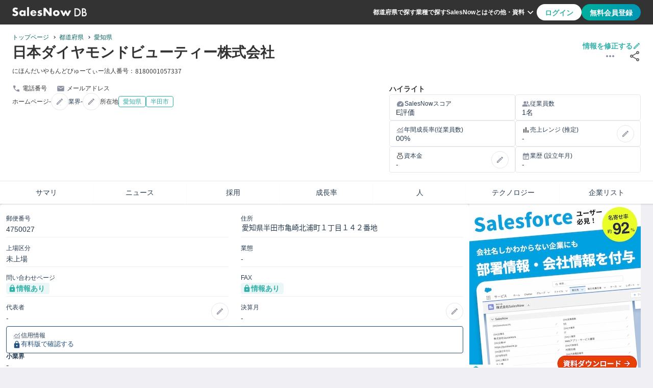

--- FILE ---
content_type: text/html
request_url: https://salesnow.jp/db/companies/jcb03m7udp138p51t
body_size: 11634
content:
<!DOCTYPE html><html lang="ja"> <head><meta charset="UTF-8"><meta name="viewport" content="width=device-width, initial-scale=1, shrink-to-fit=no"><link rel="icon" href="/db/favicon.ico"><link rel="apple-touch-icon" href="/db/favicon/apple-touch-icon.png"><link rel="safari-pinned-tab" href="/db/favicon/safari-pinned-tab.svg"><link rel="manifest" href="/db/manifest.webmanifest"><meta name="generator" content="Astro v5.9.3"><meta content="telephone=no,address=no,email=no" name="format-detection"><meta content="#33b0a8" name="theme-color"><!-- Google Tag Manager --><script>
      (function (w, d, s, l, i) {
        w[l] = w[l] || [];
        w[l].push({ "gtm.start": new Date().getTime(), event: "gtm.js" });
        var f = d.getElementsByTagName(s)[0],
          j = d.createElement(s),
          dl = l != "dataLayer" ? "&l=" + l : "";
        j.async = true;
        j.src = "https://www.googletagmanager.com/gtm.js?id=" + i + dl;
        f.parentNode?.insertBefore(j, f);
      })(window, document, "script", "dataLayer", "GTM-T2ZXR798");
    </script><!-- Optimize Next --><script>
      (function (p, r, o, j, e, c, t, g) {
        p["_" + t] = {};
        g = r.createElement("script");
        g.src = "https://www.googletagmanager.com/gtm.js?id=GTM-" + t;
        r[o].prepend(g);
        g = r.createElement("style");
        g.innerText = "." + e + t + "{visibility:hidden!important}";
        r[o].prepend(g);
        r[o][j].add(e + t);
        setTimeout(function () {
          if (r[o][j].contains(e + t)) {
            r[o][j].remove(e + t);
            p["_" + t] = 0;
          }
        }, c);
      })(
        window,
        document,
        "documentElement",
        "classList",
        "loading",
        2000,
        "M9873BHS"
      );
    </script><!-- Google Adsense --><script async src="https://pagead2.googlesyndication.com/pagead/js/adsbygoogle.js?client=ca-pub-3594846296095218" crossorigin="anonymous"></script><meta content="width=device-width,initial-scale=1,minimum-scale=1" name="metaViewport"/><title>日本ダイヤモンドビューティー株式会社 | 
  2024年12月14日更新 | SalesNow DB</title><link crossorigin="anonymous" href="https://www.google.com" rel="preconnect"/><link crossorigin="anonymous" href="https://maps.googleapis.co.jp" rel="preconnect"/><link crossorigin="anonymous" href="https://maps.gstatic.co.jp" rel="preconnect"/><link href="https://salesnow.jp/db/companies/jcb03m7udp138p51t" rel="canonical"/><meta content="日本ダイヤモンドビューティー株式会社の企業概要ページです。日本ダイヤモンドビューティー株式会社の事業内容はです。本社の住所は愛知県半田市亀崎北浦町１丁目１４２番地で、に設立されています。JCコードはjcb03m7udp138p51tです。" name="description"/><meta content="日本ダイヤモンドビューティー株式会社 | 
  2024年12月14日更新 | SalesNow DB" property="og:title"/><meta content="website" property="og:type"/><meta content="https://salesnow.jp/db/topImage.png" property="og:image"/><meta content="image/png" property="og:image:type"/><meta content="2000" property="og:image:width"/><meta content="2000" property="og:image:height"/><meta content="SalesNow DB" property="og:image:alt"/><meta content="https://salesnow.jp/db/companies/jcb03m7udp138p51t" property="og:url"/><meta content="日本ダイヤモンドビューティー株式会社の企業概要ページです。日本ダイヤモンドビューティー株式会社の事業内容はです。本社の住所は愛知県半田市亀崎北浦町１丁目１４２番地で、に設立されています。JCコードはjcb03m7udp138p51tです。" property="og:description"/><meta content="ja_JP" property="og:locale"/><meta content="SalesNow DB" property="og:site_name"/><meta content="summary" name="twitter:card"/><link rel="stylesheet" href="/db/_astro/index.DOlx_cgu.css">
<link rel="stylesheet" href="/db/_astro/index.DV8PrLMj.css"></head> <body class="font-body text-base-700 bg-main"> <!-- Google Tag Manager (noscript) --> <noscript> <iframe src="https://www.googletagmanager.com/ns.html?id=GTM-T2ZXR798" height="0" width="0" style="display:none;visibility:hidden">
      </iframe> </noscript> <style>astro-island,astro-slot,astro-static-slot{display:contents}</style><script>(()=>{var e=async t=>{await(await t())()};(self.Astro||(self.Astro={})).load=e;window.dispatchEvent(new Event("astro:load"));})();</script><script>(()=>{var A=Object.defineProperty;var g=(i,o,a)=>o in i?A(i,o,{enumerable:!0,configurable:!0,writable:!0,value:a}):i[o]=a;var d=(i,o,a)=>g(i,typeof o!="symbol"?o+"":o,a);{let i={0:t=>m(t),1:t=>a(t),2:t=>new RegExp(t),3:t=>new Date(t),4:t=>new Map(a(t)),5:t=>new Set(a(t)),6:t=>BigInt(t),7:t=>new URL(t),8:t=>new Uint8Array(t),9:t=>new Uint16Array(t),10:t=>new Uint32Array(t),11:t=>1/0*t},o=t=>{let[l,e]=t;return l in i?i[l](e):void 0},a=t=>t.map(o),m=t=>typeof t!="object"||t===null?t:Object.fromEntries(Object.entries(t).map(([l,e])=>[l,o(e)]));class y extends HTMLElement{constructor(){super(...arguments);d(this,"Component");d(this,"hydrator");d(this,"hydrate",async()=>{var b;if(!this.hydrator||!this.isConnected)return;let e=(b=this.parentElement)==null?void 0:b.closest("astro-island[ssr]");if(e){e.addEventListener("astro:hydrate",this.hydrate,{once:!0});return}let c=this.querySelectorAll("astro-slot"),n={},h=this.querySelectorAll("template[data-astro-template]");for(let r of h){let s=r.closest(this.tagName);s!=null&&s.isSameNode(this)&&(n[r.getAttribute("data-astro-template")||"default"]=r.innerHTML,r.remove())}for(let r of c){let s=r.closest(this.tagName);s!=null&&s.isSameNode(this)&&(n[r.getAttribute("name")||"default"]=r.innerHTML)}let p;try{p=this.hasAttribute("props")?m(JSON.parse(this.getAttribute("props"))):{}}catch(r){let s=this.getAttribute("component-url")||"<unknown>",v=this.getAttribute("component-export");throw v&&(s+=` (export ${v})`),console.error(`[hydrate] Error parsing props for component ${s}`,this.getAttribute("props"),r),r}let u;await this.hydrator(this)(this.Component,p,n,{client:this.getAttribute("client")}),this.removeAttribute("ssr"),this.dispatchEvent(new CustomEvent("astro:hydrate"))});d(this,"unmount",()=>{this.isConnected||this.dispatchEvent(new CustomEvent("astro:unmount"))})}disconnectedCallback(){document.removeEventListener("astro:after-swap",this.unmount),document.addEventListener("astro:after-swap",this.unmount,{once:!0})}connectedCallback(){if(!this.hasAttribute("await-children")||document.readyState==="interactive"||document.readyState==="complete")this.childrenConnectedCallback();else{let e=()=>{document.removeEventListener("DOMContentLoaded",e),c.disconnect(),this.childrenConnectedCallback()},c=new MutationObserver(()=>{var n;((n=this.lastChild)==null?void 0:n.nodeType)===Node.COMMENT_NODE&&this.lastChild.nodeValue==="astro:end"&&(this.lastChild.remove(),e())});c.observe(this,{childList:!0}),document.addEventListener("DOMContentLoaded",e)}}async childrenConnectedCallback(){let e=this.getAttribute("before-hydration-url");e&&await import(e),this.start()}async start(){let e=JSON.parse(this.getAttribute("opts")),c=this.getAttribute("client");if(Astro[c]===void 0){window.addEventListener(`astro:${c}`,()=>this.start(),{once:!0});return}try{await Astro[c](async()=>{let n=this.getAttribute("renderer-url"),[h,{default:p}]=await Promise.all([import(this.getAttribute("component-url")),n?import(n):()=>()=>{}]),u=this.getAttribute("component-export")||"default";if(!u.includes("."))this.Component=h[u];else{this.Component=h;for(let f of u.split("."))this.Component=this.Component[f]}return this.hydrator=p,this.hydrate},e,this)}catch(n){console.error(`[astro-island] Error hydrating ${this.getAttribute("component-url")}`,n)}}attributeChangedCallback(){this.hydrate()}}d(y,"observedAttributes",["props"]),customElements.get("astro-island")||customElements.define("astro-island",y)}})();</script><astro-island uid="ZhwTrA" prefix="r10" component-url="/db/_astro/Header.DdpXQP83.js" component-export="Header" renderer-url="/db/_astro/client.BW9_YWJ7.js" props="{}" ssr client="load" opts="{&quot;name&quot;:&quot;Header&quot;,&quot;value&quot;:true}" await-children><header class="flex h-12 px-6 bg-base-700 justify-center items-center max-md:py-0 max-md:px-4"><div class="flex w-full justify-between max-w-7xl"><div class="flex w-full max-w-[364px] items-center justify-start gap-4"><a href="/db" aria-label="SalesNow DB | トップページ"><img src="/db/images/icons/logoDBWhite.svg" alt="SalesNowDB Logo" loading="lazy" class="w-20 h-[12.5px] md:w-[146px] md:h-[22px]"/></a></div><div class="flex w-full justify-end items-center gap-6 max-lg:hidden"><nav class="flex gap-4 items-center"><a href="/db/prefectures" class="text-xs font-bold leading-3 text-secondary cursor-pointer">都道府県で探す</a><a href="/db/industries" class="text-xs font-bold leading-3 text-secondary cursor-pointer">業種で探す</a><a href="https://top.salesnow.jp/?a=db_seo" target="_blank" rel="noopener noreferrer" class="text-xs font-bold leading-3 text-secondary cursor-pointer">SalesNowとは</a><button type="button" class="relative flex text-xs font-bold leading-3 text-secondary cursor-pointer bg-base-700 border-0 items-center"><span>その他・資料</span><img src="/db/images/icons/expandMoreWhite.svg" alt="ExpandMoreIcon" loading="lazy" width="24" height="24"/><div class="absolute top-[40px] right-0 z-[100]"></div></button></nav><div class="flex h-8 gap-2"><button type="button" class="text-accent-400 bg-secondary rounded-[20px] false px-4 py-2 text-sm font-bold leading-[19.6px] cursor-pointer disabled:bg-link-disabled">ログイン</button><button type="button" class="text-secondary bg-gradient rounded-[20px] false px-4 py-2 text-sm font-bold leading-[19.6px] cursor-pointer disabled:bg-link-disabled">無料会員登録</button></div></div><button type="button" class="hidden bg-transparent border-0 outline-none items-center max-lg:flex max-lg:items-center max-lg:justify-end"><img src="/db/images/icons/hamburger.svg" alt="hamburgerIcon" loading="lazy" width="32" height="32"/></button></div></header><!--astro:end--></astro-island> <main> <script>(()=>{var e=async t=>{await(await t())()};(self.Astro||(self.Astro={})).only=e;window.dispatchEvent(new Event("astro:only"));})();</script><astro-island uid="2kBE3C" component-url="/db/_astro/DisplayMessage.Cu-azKzN.js" component-export="DisplayMessage" renderer-url="/db/_astro/client.BW9_YWJ7.js" props="{}" ssr client="only" opts="{&quot;name&quot;:&quot;DisplayMessage&quot;,&quot;value&quot;:true}"></astro-island>   <div class="flex w-full flex-col gap-6 items-center bg-main max-xl:gap-4"> <astro-island uid="Z2uinUU" prefix="r11" component-url="/db/_astro/Abstract.CxfdKwnw.js" component-export="Abstract" renderer-url="/db/_astro/client.BW9_YWJ7.js" props="{&quot;growthSelection&quot;:[1,[]],&quot;company&quot;:[0,{&quot;corporate_number&quot;:[0,&quot;bfa1b4eab742213b0734f368ac8f30296d356e3f8aeb2c992b640c7e019d1ff4&quot;],&quot;jc_code&quot;:[0,&quot;jcb03m7udp138p51t&quot;],&quot;name&quot;:[0,&quot;日本ダイヤモンドビューティー株式会社&quot;],&quot;industry_subs_detail&quot;:[1,[]],&quot;prefecture&quot;:[0,{&quot;code&quot;:[0,&quot;23&quot;],&quot;name&quot;:[0,&quot;愛知県&quot;],&quot;name_en&quot;:[0,&quot;aichi&quot;]}],&quot;city&quot;:[0,{&quot;code&quot;:[0,&quot;23205&quot;],&quot;name&quot;:[0,&quot;半田市&quot;],&quot;name_en&quot;:[0,&quot;handashi&quot;]}],&quot;updated_at&quot;:[0,&quot;2024-12-14&quot;],&quot;is_out_of_business&quot;:[0,false],&quot;employee_number&quot;:[0,1],&quot;address&quot;:[0,&quot;愛知県半田市亀崎北浦町１丁目１４２番地&quot;],&quot;name_kana&quot;:[0,&quot;にほんだいやもんどびゅーてぃー&quot;],&quot;listing_classification&quot;:[0,&quot;未上場&quot;],&quot;postal_code&quot;:[0,&quot;4750027&quot;],&quot;employee_number_range&quot;:[0,&quot;5人未満&quot;],&quot;officers&quot;:[1,[]],&quot;salesnow_score&quot;:[0,&quot;E&quot;],&quot;technologies&quot;:[1,[]],&quot;employee_number_ranking&quot;:[0,{&quot;prefecture&quot;:[0,&quot;愛知県&quot;],&quot;total_companies&quot;:[0,2396231],&quot;ranking_in_prefecture&quot;:[0,88339],&quot;ranking_in_all_companies&quot;:[0,1532752],&quot;total_companies_in_prefecture&quot;:[0,136509]}],&quot;employee_numbers&quot;:[1,[[0,{&quot;year&quot;:[0,2024],&quot;month&quot;:[0,8],&quot;employee_number&quot;:[0,1]}],[0,{&quot;year&quot;:[0,2024],&quot;month&quot;:[0,9],&quot;employee_number&quot;:[0,1]}],[0,{&quot;year&quot;:[0,2024],&quot;month&quot;:[0,10],&quot;employee_number&quot;:[0,1]}],[0,{&quot;year&quot;:[0,2024],&quot;month&quot;:[0,11],&quot;employee_number&quot;:[0,1]}],[0,{&quot;year&quot;:[0,2024],&quot;month&quot;:[0,12],&quot;employee_number&quot;:[0,1]}],[0,{&quot;year&quot;:[0,2025],&quot;month&quot;:[0,1],&quot;employee_number&quot;:[0,1]}],[0,{&quot;year&quot;:[0,2025],&quot;month&quot;:[0,2],&quot;employee_number&quot;:[0,1]}],[0,{&quot;year&quot;:[0,2025],&quot;month&quot;:[0,3],&quot;employee_number&quot;:[0,1]}],[0,{&quot;year&quot;:[0,2025],&quot;month&quot;:[0,4],&quot;employee_number&quot;:[0,1]}],[0,{&quot;year&quot;:[0,2025],&quot;month&quot;:[0,5],&quot;employee_number&quot;:[0,1]}],[0,{&quot;year&quot;:[0,2025],&quot;month&quot;:[0,6],&quot;employee_number&quot;:[0,1]}],[0,{&quot;year&quot;:[0,2025],&quot;month&quot;:[0,7],&quot;employee_number&quot;:[0,1]}]]],&quot;growth_rate&quot;:[0,&quot;0.0%&quot;],&quot;same_prefecture_employee_number_count&quot;:[0,90843],&quot;same_industry_employee_number_count&quot;:[0,9005],&quot;same_industry_sales_count&quot;:[0,297],&quot;same_sub_industry_count&quot;:[0,16288],&quot;is_address_info_ng&quot;:[0,false],&quot;is_contact_info_ng&quot;:[0,false]}]}" ssr client="load" opts="{&quot;name&quot;:&quot;Abstract&quot;,&quot;value&quot;:true}" await-children><link rel="preload" as="image" href="https://salesnow.jp/db/text-image/bfa1b4eab742213b0734f368ac8f30296d356e3f8aeb2c992b640c7e019d1ff4_code.png"/><div class="w-full relative shadow-[0_2px_2px_0_#0000000d]"><div class="absolute top-[40px] md:top-[95px] right-3 z-[9999]"></div><div class="flex justify-center w-full bg-secondary"><div class="flex w-full max-w-[1280px] pt-4 pb-0 px-6 flex-col gap-3 max-md:gap-4 max-md:p-4"><div class="flex justify-between relative"><nav class="flex relative"><div class="flex w-full max-w-[1280px] mx-auto [&amp;&gt;*]:text-xs [&amp;&gt;*]:list-none [&amp;&gt;*]:border-0 [&amp;&gt;*]:relative"><a class="text-accent-600 break-words flex-none" href="/db">トップページ</a><span class="pl-2 pr-3 after:pointer-events-none after:absolute after:top-[-5px] after:inline-block after:w-1 after:h-1 after:content-[&#x27;&#x27;] after:border-r after:border-b after:border-primary after:rotate-[-45deg] after:translate-y-[12px]"> </span><a class="text-accent-600 break-words flex-none after:pointer-events-none" href="/db/prefectures">都道府県</a><span class="pl-2 pr-3 after:pointer-events-none after:absolute after:top-[-5px] after:inline-block after:w-1 after:h-1 after:content-[&#x27;&#x27;] after:border-r after:border-b after:border-primary after:rotate-[-45deg] after:translate-y-[12px]"> </span><a class="text-accent-600 break-words flex-none" href="/db/prefectures/aichi">愛知県</a></div></nav></div><div class="flex flex-col gap-1"><div class="absolute top-[130px] md:top-[95px] right-3 z-[9999]"></div><div class="flex w-full justify-between gap-2 max-md:gap-2 max-md:flex-col"><div class="flex gap-2 md:items-center max-sm:justify-between max-md:flex-col"><h1 class="text-[28px] font-bold leading-[33.6px] text-base-700">日本ダイヤモンドビューティー株式会社</h1></div><div class="flex flex-col flex-none relative items-end gap-2"><button class="flex cursor-pointer bg-transparent border-0 outline-none items-center gap-1 max-md:gap-0" type="button"><div class="w-[98px] h-3.5 text-sm font-bold leading-[14px] text-accent-400 max-md:text-xs max-md:font-normal max-md:leading-[19.2px]">情報を修正する</div><img src="/db/images/icons/editGreen.svg" alt="EditIcon" loading="lazy" class="w-4 h-4 max-md:w-6 max-md:h-6"/></button><div class="flex"><button class="mr-6 cursor-pointer bottom-0 items-center outline-none bg-transparent" type="button"><img src="/db/images/icons/more.svg" alt="MoreIcon" loading="lazy" width="24" height="24"/></button><button class="cursor-pointer bottom-0 items-center outline-none bg-transparent" type="button"><img src="/db/images/icons/share.svg" alt="shareIcon" loading="lazy" width="24" height="24"/></button></div></div></div><div class="flex md:mt-2 flex-wrap items-center gap-x-4 gap-y-2"><p class="text-xs">にほんだいやもんどびゅーてぃー</p><div class="flex items-center"><p class="text-xs whitespace-nowrap">法人番号：</p><img class="mb-[1px] mr-2" src="https://salesnow.jp/db/text-image/bfa1b4eab742213b0734f368ac8f30296d356e3f8aeb2c992b640c7e019d1ff4_code.png" alt="法人番号"/></div></div></div></div></div><div class="flex justify-center w-full mx-auto bg-secondary"><div class="flex w-full max-w-7xl py-4 px-6 gap-4 md:gap-6 max-md:p-4 max-md:flex-col"><div class="flex w-full h-full flex-col gap-3 md:mb-6"><div class="flex flex-wrap gap-0 gap-y-3"><div class="flex items-center mr-4"><img src="/db/images/icons/call.svg" alt="callIcon" loading="lazy" width="16" height="16" class="mr-1"/><div class="text-xs flex items-center">電話番号 </div></div><div class="flex items-center"><img src="/db/images/icons/mail.svg" alt="mailIcon" loading="lazy" width="16" height="16" class="mr-1"/><div class="text-xs flex items-center"><span class="whitespace-nowrap">メールアドレス </span></div></div></div><div class="flex flex-wrap text-xs font-normal leading-3 items-center gap-3 max-md:mb-3 max-md:grid max-md:grid-cols-1"><div class="flex items-center gap-2"><p class="break-keep">ホームページ</p>-<div class="flex-none" data-tooltip-id="edit"><button class="flex p-2 text-sub cursor-pointer bg-transparent border rounded-[24px] items-center justify-center active:text-accent-400 active:bg-accent-400/50 active:border-accent-400" type="button"><img src="/db/images/icons/edit.svg" alt="EditIcon" loading="lazy" width="16" height="16"/></button></div></div><div class="flex items-center gap-2"><p class="text-xs leading-[12px] text-primary break-keep">業界</p>-<div data-tooltip-id="edit" class="flex-none"><button class="flex p-2 text-sub cursor-pointer bg-transparent border rounded-[24px] items-center justify-center active:text-accent-400 active:bg-accent-400/50 active:border-accent-400" type="button"><img src="/db/images/icons/edit.svg" alt="EditIcon" loading="lazy" width="16" height="16"/></button></div></div><div class="flex items-center gap-2"><p>所在地</p><a class="bg-transparent" href="/db/prefectures/aichi"><span class="flex justify-center items-center px-2 py-1 text-xs font-normal leading-3 text-accent-400 border border-accent-400 rounded gap-1">愛知県</span></a><a class="bg-transparent" href="/db/prefectures/aichi/cities/handashi"><span class="flex justify-center items-center px-2 py-1 text-xs font-normal leading-3 text-accent-400 border border-accent-400 rounded gap-1">半田市</span></a></div></div></div><div class="flex flex-col gap-2 w-2/3 max-md:w-full"><p class="text-sm font-bold">ハイライト</p><div class="flex gap-2 max-md:flex-col"><div class="flex flex-col py-2 px-3 gap-1 rounded border relative w-1/2"><div class="flex items-center gap-1"><img src="/db/images/icons/speed.svg" alt="speedIcon" loading="lazy" width="17" height="17"/><span class="text-xs font-normal leading-[19.2px] text-primary">SalesNowスコア</span></div><div class="text-sm font-medium leading-[14px] text-primary">E評価</div></div><div class="flex flex-col py-2 px-3 gap-1 rounded border relative w-1/2"><div class="flex items-center gap-1"><img src="/db/images/icons/group.svg" alt="groupIcon" loading="lazy" width="16" height="17"/><span class="text-xs font-normal leading-[19.2px] text-primary">従業員数</span></div><div class="text-sm font-medium leading-[14px] text-primary">1名</div></div></div><div class="flex gap-2 max-md:flex-col"><div class="flex flex-col py-2 px-3 gap-1 rounded border relative w-1/2"><div class="flex items-center gap-1"><img src="/db/images/icons/monitoring.svg" alt="monitoringIcon" loading="lazy" width="16" height="17"/><span class="text-xs font-normal leading-[19.2px] text-primary">年間成長率(従業員数)</span></div><div class="text-sm font-medium leading-[14px] text-primary">00%</div></div><div class="flex flex-col py-2 px-3 gap-1 rounded border relative w-1/2"><div class="flex items-center gap-1"><img src="/db/images/icons/barChart.svg" alt="barChartIcon" loading="lazy" width="16" height="17"/><span class="text-xs font-normal leading-[19.2px] text-primary">売上レンジ (推定)</span><div data-tooltip-id="edit" class="absolute top-1/2 -translate-y-1/2 right-3"><button class="flex p-2 text-sub cursor-pointer bg-transparent border rounded-[24px] items-center justify-center active:text-accent-400 active:bg-accent-400/50 active:border-accent-400" type="button"><img src="/db/images/icons/edit.svg" alt="EditIcon" loading="lazy" width="16" height="16"/></button></div></div><div class="text-sm font-medium leading-[14px] text-primary mr-10">-</div></div></div><div class="flex gap-2 max-md:flex-col"><div class="flex flex-col py-2 px-3 gap-1 rounded border relative w-1/2"><div class="flex items-center gap-1"><img src="/db/images/icons/moneyBag.svg" alt="moneyBagIcon" loading="lazy" width="16" height="16"/><span class="text-xs font-normal leading-[19.2px] text-primary mr-10">資本金</span><div data-tooltip-id="edit" class="absolute top-1/2 -translate-y-1/2 right-3"><button class="flex p-2 text-sub cursor-pointer bg-transparent border rounded-[24px] items-center justify-center active:text-accent-400 active:bg-accent-400/50 active:border-accent-400" type="button"><img src="/db/images/icons/edit.svg" alt="EditIcon" loading="lazy" width="16" height="16"/></button></div></div><div class="text-sm font-medium leading-[14px] text-primary">-</div></div><div class="flex flex-col py-2 px-3 gap-1 rounded border relative w-1/2"><div class="flex items-center gap-1"><img src="/db/images/icons/eventNote.svg" alt="eventNoteIcon" loading="lazy" width="16" height="16"/><span class="text-xs font-normal leading-[19.2px] text-primary">業歴 (設立年月)</span></div><div class="text-sm font-medium leading-[14px] text-primary">-</div></div></div></div></div></div><div class="flex items-center justify-center bg-secondary border-t max-lg:hidden"><div class="flex w-full items-center justify-center max-w-7xl mx-auto"><button type="button" class="flex w-full h-[44px] text-[14px] font-medium leading-[14px] text-primary cursor-pointer bg-secondary shadow-[0_2px_2px_0_#0000000d] items-center justify-center">サマリ</button><button type="button" class="flex w-full h-[44px] text-[14px] font-medium leading-[14px] text-primary cursor-pointer bg-secondary shadow-[0_2px_2px_0_#0000000d] items-center justify-center">ニュース</button><button type="button" class="flex w-full h-[44px] text-[14px] font-medium leading-[14px] text-primary cursor-pointer bg-secondary shadow-[0_2px_2px_0_#0000000d] items-center justify-center">採用</button><button type="button" class="flex w-full h-[44px] text-[14px] font-medium leading-[14px] text-primary cursor-pointer bg-secondary shadow-[0_2px_2px_0_#0000000d] items-center justify-center">成長率</button><button type="button" class="flex w-full h-[44px] text-[14px] font-medium leading-[14px] text-primary cursor-pointer bg-secondary shadow-[0_2px_2px_0_#0000000d] items-center justify-center">人</button><button type="button" class="flex w-full h-[44px] text-[14px] font-medium leading-[14px] text-primary cursor-pointer bg-secondary shadow-[0_2px_2px_0_#0000000d] items-center justify-center">テクノロジー</button><button type="button" class="flex w-full h-[44px] text-[14px] font-medium leading-[14px] text-primary cursor-pointer bg-secondary shadow-[0_2px_2px_0_#0000000d] items-center justify-center">企業リスト</button></div></div><div class="hidden bg-secondary border-t max-lg:flex max-lg:items-center max-lg:justify-center max-lg:w-full"><button type="button" class="flex cursor-pointer bg-secondary justify-center items-center"><img src="/db/images/icons/chevronLeft.svg" alt="chevronLeftIcon" loading="lazy" width="30" height="30"/></button><div class="swiper"><div class="swiper-wrapper"><div class="swiper-slide" style="font-size:14px;display:flex;width:105px;height:44px;background-color:white;justify-content:center;align-items:center;border-right:1px solid var(--Semantic-Boder-Divider, #EEEEEE)">サマリ</div><div class="swiper-slide" style="font-size:14px;display:flex;width:105px;height:44px;background-color:white;justify-content:center;align-items:center;border-right:1px solid var(--Semantic-Boder-Divider, #EEEEEE)">ニュース</div><div class="swiper-slide" style="font-size:14px;display:flex;width:105px;height:44px;background-color:white;justify-content:center;align-items:center;border-right:1px solid var(--Semantic-Boder-Divider, #EEEEEE)">採用</div><div class="swiper-slide" style="font-size:14px;display:flex;width:105px;height:44px;background-color:white;justify-content:center;align-items:center;border-right:1px solid var(--Semantic-Boder-Divider, #EEEEEE)">成長率</div><div class="swiper-slide" style="font-size:14px;display:flex;width:105px;height:44px;background-color:white;justify-content:center;align-items:center;border-right:1px solid var(--Semantic-Boder-Divider, #EEEEEE)">人</div><div class="swiper-slide" style="font-size:14px;display:flex;width:105px;height:44px;background-color:white;justify-content:center;align-items:center;border-right:1px solid var(--Semantic-Boder-Divider, #EEEEEE)">テクノロジー</div><div class="swiper-slide" style="font-size:14px;display:flex;width:105px;height:44px;background-color:white;justify-content:center;align-items:center">企業リスト</div></div></div><button type="button" class="flex cursor-pointer bg-secondary justify-center items-center"><img src="/db/images/icons/chevronRight.svg" alt="chevronRightIcon" loading="lazy" width="30" height="30"/></button></div></div><!--astro:end--></astro-island> <div class="flex w-full max-w-[1280px] box-border gap-6 max-xl:gap-4 max-lg:px-4 max-lg:flex-col max-lg:items-center max-lg:justify-center max-xl:px-6"> <div class="flex-grow max-w-[calc(100%-336px-24px)] box-border max-lg:max-w-[100%] max-xl:max-w-[calc(100%-336px-16px)]"> <astro-island uid="2M7sm" prefix="r12" component-url="/db/_astro/Details.DcaE_HCs.js" component-export="Details" renderer-url="/db/_astro/client.BW9_YWJ7.js" props="{&quot;company&quot;:[0,{&quot;corporate_number&quot;:[0,&quot;bfa1b4eab742213b0734f368ac8f30296d356e3f8aeb2c992b640c7e019d1ff4&quot;],&quot;jc_code&quot;:[0,&quot;jcb03m7udp138p51t&quot;],&quot;name&quot;:[0,&quot;日本ダイヤモンドビューティー株式会社&quot;],&quot;industry_subs_detail&quot;:[1,[]],&quot;prefecture&quot;:[0,{&quot;code&quot;:[0,&quot;23&quot;],&quot;name&quot;:[0,&quot;愛知県&quot;],&quot;name_en&quot;:[0,&quot;aichi&quot;]}],&quot;city&quot;:[0,{&quot;code&quot;:[0,&quot;23205&quot;],&quot;name&quot;:[0,&quot;半田市&quot;],&quot;name_en&quot;:[0,&quot;handashi&quot;]}],&quot;updated_at&quot;:[0,&quot;2024-12-14&quot;],&quot;is_out_of_business&quot;:[0,false],&quot;employee_number&quot;:[0,1],&quot;address&quot;:[0,&quot;愛知県半田市亀崎北浦町１丁目１４２番地&quot;],&quot;name_kana&quot;:[0,&quot;にほんだいやもんどびゅーてぃー&quot;],&quot;listing_classification&quot;:[0,&quot;未上場&quot;],&quot;postal_code&quot;:[0,&quot;4750027&quot;],&quot;employee_number_range&quot;:[0,&quot;5人未満&quot;],&quot;officers&quot;:[1,[]],&quot;salesnow_score&quot;:[0,&quot;E&quot;],&quot;technologies&quot;:[1,[]],&quot;employee_number_ranking&quot;:[0,{&quot;prefecture&quot;:[0,&quot;愛知県&quot;],&quot;total_companies&quot;:[0,2396231],&quot;ranking_in_prefecture&quot;:[0,88339],&quot;ranking_in_all_companies&quot;:[0,1532752],&quot;total_companies_in_prefecture&quot;:[0,136509]}],&quot;employee_numbers&quot;:[1,[[0,{&quot;year&quot;:[0,2024],&quot;month&quot;:[0,8],&quot;employee_number&quot;:[0,1]}],[0,{&quot;year&quot;:[0,2024],&quot;month&quot;:[0,9],&quot;employee_number&quot;:[0,1]}],[0,{&quot;year&quot;:[0,2024],&quot;month&quot;:[0,10],&quot;employee_number&quot;:[0,1]}],[0,{&quot;year&quot;:[0,2024],&quot;month&quot;:[0,11],&quot;employee_number&quot;:[0,1]}],[0,{&quot;year&quot;:[0,2024],&quot;month&quot;:[0,12],&quot;employee_number&quot;:[0,1]}],[0,{&quot;year&quot;:[0,2025],&quot;month&quot;:[0,1],&quot;employee_number&quot;:[0,1]}],[0,{&quot;year&quot;:[0,2025],&quot;month&quot;:[0,2],&quot;employee_number&quot;:[0,1]}],[0,{&quot;year&quot;:[0,2025],&quot;month&quot;:[0,3],&quot;employee_number&quot;:[0,1]}],[0,{&quot;year&quot;:[0,2025],&quot;month&quot;:[0,4],&quot;employee_number&quot;:[0,1]}],[0,{&quot;year&quot;:[0,2025],&quot;month&quot;:[0,5],&quot;employee_number&quot;:[0,1]}],[0,{&quot;year&quot;:[0,2025],&quot;month&quot;:[0,6],&quot;employee_number&quot;:[0,1]}],[0,{&quot;year&quot;:[0,2025],&quot;month&quot;:[0,7],&quot;employee_number&quot;:[0,1]}]]],&quot;growth_rate&quot;:[0,&quot;0.0%&quot;],&quot;same_prefecture_employee_number_count&quot;:[0,90843],&quot;same_industry_employee_number_count&quot;:[0,9005],&quot;same_industry_sales_count&quot;:[0,297],&quot;same_sub_industry_count&quot;:[0,16288],&quot;is_address_info_ng&quot;:[0,false],&quot;is_contact_info_ng&quot;:[0,false]}],&quot;people&quot;:[1,[]],&quot;peopleSns&quot;:[1,[]],&quot;jobOffers&quot;:[1,[]],&quot;pressReleases&quot;:[1,[]],&quot;updateCount&quot;:[0,{&quot;recent_offers_counts&quot;:[0,60282],&quot;recent_press_releases_counts&quot;:[0,0]}],&quot;jobOffersNumber&quot;:[0],&quot;pressReleasesNumber&quot;:[0],&quot;additionalCompanyData&quot;:[0,{}]}" ssr client="load" opts="{&quot;name&quot;:&quot;Details&quot;,&quot;value&quot;:true}" await-children><link rel="preload" as="image" href="https://salesnow.jp/db/text-image/bfa1b4eab742213b0734f368ac8f30296d356e3f8aeb2c992b640c7e019d1ff4_addr.png"/><link rel="preload" as="image" href="/db/images/organization.png"/><link rel="preload" as="image" href="/db/images/yahoo.png"/><link rel="preload" as="image" href="/db/images/google.png"/><link rel="preload" as="image" href="/db/images/microsoft.png"/><div class="flex flex-col px-3 pb-6 rounded-lg gap-6 bg-secondary max-md:p-4"><div id="summary" class="flex flex-col gap-4"><div class="flex flex-col mt-4"><ul class="grid grid-cols-2 gap-x-6 gap-y-2 max-md:grid-cols-1"><li class="py-1 border-b border-solid border-main flex"><div class="overflow-auto"><p class="text-xs font-normal leading-[19.2px] text-primary">郵便番号</p><div class="flex flex-wrap items-center text-sm font-medium leading-[22.4px] break-all undefined undefined text-primary"><p>4750027</p></div></div></li><li class="py-1 border-b border-solid border-main flex"><div class="overflow-auto"><p class="text-xs font-normal leading-[19.2px] text-primary">住所</p><div class="flex flex-wrap items-center text-sm font-medium leading-[22.4px] break-all undefined undefined text-primary"><img class="w-[312px] max-w-none self-start" src="https://salesnow.jp/db/text-image/bfa1b4eab742213b0734f368ac8f30296d356e3f8aeb2c992b640c7e019d1ff4_addr.png" alt="住所"/></div></div></li><li class="py-1 border-b border-solid border-main flex"><div class="overflow-auto"><p class="text-xs font-normal leading-[19.2px] text-primary">上場区分</p><div class="flex flex-wrap items-center text-sm font-medium leading-[22.4px] break-all undefined undefined text-primary"><p>未上場</p></div></div></li><li class="py-1 border-b border-solid border-main flex"><div class="overflow-auto"><p class="text-xs font-normal leading-[19.2px] text-primary">業態</p><div class="flex flex-wrap items-center text-sm font-medium leading-[22.4px] break-all undefined undefined text-primary"><p>-</p></div></div></li><li class="py-1 border-b border-solid border-main flex"><div class="overflow-auto"><p class="text-xs font-normal leading-[19.2px] text-primary">問い合わせページ</p><div class="flex flex-wrap items-center text-sm font-medium leading-[22.4px] break-all bg-accent-400/10 max-w-[85px] rounded pr-2 false text-primary"><img src="/db/images/icons/lockGreen.svg" alt="lockIcon" loading="lazy" width="16" height="16" class="ml-1"/><p class="text-sm text-accent-400 font-semibold">情報あり</p></div></div></li><li class="py-1 border-b border-solid border-main flex"><div class="overflow-auto"><p class="text-xs font-normal leading-[19.2px] text-primary">FAX</p><div class="flex flex-wrap items-center text-sm font-medium leading-[22.4px] break-all bg-accent-400/10 max-w-[85px] rounded pr-2 false text-primary"><img src="/db/images/icons/lockGreen.svg" alt="lockIcon" loading="lazy" width="16" height="16" class="ml-1"/><p class="text-sm text-accent-400 font-semibold">情報あり</p></div></div></li><li class="py-1 border-b border-solid border-main flex"><div class="overflow-auto"><p class="text-xs font-normal leading-[19.2px] text-primary">代表者</p><div class="flex flex-wrap items-center text-sm font-medium leading-[22.4px] break-all undefined justify-between text-primary"><p>-</p></div></div><div data-tooltip-id="edit" class="ml-auto min-w-[33px]"><button class="flex p-2 text-sub cursor-pointer bg-transparent border rounded-[24px] items-center justify-center active:text-accent-400 active:bg-accent-400/50 active:border-accent-400" type="button"><img src="/db/images/icons/edit.svg" alt="EditIcon" loading="lazy" width="16" height="16"/></button></div></li><li class="py-1 border-b border-solid border-main flex"><div class="overflow-auto"><p class="text-xs font-normal leading-[19.2px] text-primary">決算月</p><div class="flex flex-wrap items-center text-sm font-medium leading-[22.4px] break-all undefined justify-between text-primary"><p>-</p></div></div><div data-tooltip-id="edit" class="ml-auto min-w-[33px]"><button class="flex p-2 text-sub cursor-pointer bg-transparent border rounded-[24px] items-center justify-center active:text-accent-400 active:bg-accent-400/50 active:border-accent-400" type="button"><img src="/db/images/icons/edit.svg" alt="EditIcon" loading="lazy" width="16" height="16"/></button></div></li></ul></div><div class="flex flex-col py-2 px-3 border rounded gap-1
      border-info"><div class="flex items-center gap-1"><img src="/db/images/icons/monitoring.svg" alt="monitoringIcon" loading="lazy" width="16" height="17"/><span class="text-xs font-normal leading-[19.2px] text-primary">信用情報</span></div><div class="flex text-[13px] font-medium leading-[14px] text-primary"><img src="/db/images/icons/lock.svg" alt="lockIcon" loading="lazy" width="16" height="16"/><span class="text-primary"><button type="button" class="cursor-pointer bg-transparent border-none text-info">有料版で確認する</button></span></div></div><div class="flex gap-4 flex-col"></div><div class="flex flex-col gap-2"><div class="text-xs font-bold leading-[12px] text-primary">小業界</div>-</div><div class="flex gap-2 flex-col"><div class="flex items-center text-xs font-normal leading-[12px] text-primary"><span class="font-bold">事業内容</span><div data-tooltip-id="edit" class="ml-[10px]"><button class="flex p-2 text-sub cursor-pointer bg-transparent border rounded-[24px] items-center justify-center active:text-accent-400 active:bg-accent-400/50 active:border-accent-400" type="button"><img src="/db/images/icons/edit.svg" alt="EditIcon" loading="lazy" width="16" height="16"/></button></div></div>-</div></div></div><div class="bg-secondary mt-4 p-4 rounded-lg"><div id="news" class="flex flex-col gap-4"><p class="text-xl font-bold leading-7 text-base-700">ニュース </p><p>ニュース情報はありません</p></div></div><div class="bg-secondary mt-4 p-4 rounded-lg"><div id="recruitment" class="flex flex-col gap-4"><p class="text-xl font-bold leading-7 text-base-700">採用 </p><p>採用情報はありません</p></div></div><div class="bg-secondary mt-4 p-4 rounded-lg"><div id="growth" class="flex flex-col max-w-full gap-4"><p class="text-xl font-bold leading-7 text-base-700">成長率</p><div class="flex flex-col gap-4"><div class="flex gap-4 max-md:flex-col"><div class="w-[582px] max-md:w-full max-lg:w-[582px] max-xl:w-full border-r-2"><div class="relative"><div class="flex flex-col h-[240px]"><p class="flex px-4 pt-4 text-xs font-normal leading-3">単位：人</p><div class="recharts-responsive-container" style="width:100%;height:100%;min-width:0"></div></div><div class="absolute inset-0 flex items-center justify-center w-full h-full bg-white/80 backdrop-blur-sm"><div class="flex flex-col justify-center items-center gap-4"><p class="text-base font-bold leading-[25.6px]">成長率は会員限定コンテンツです</p><button type="button" class="text-secondary  bg-accent-600 rounded-[20px] false px-4 py-2 text-sm font-bold leading-[19.6px] cursor-pointer disabled:bg-link-disabled"><p class="flex items-end justify-center gap-1"><img src="/db/images/icons/fillPerson.svg" alt="fillPersonIcon" loading="lazy" width="24" height="24"/><span class="text-sm font-bold leading-[19.6px]">無料会員登録で情報を見る</span></p></button><button type="button" class="text-sm font-semibold leading-7 text-accent-600 cursor-pointer bg-transparent border-0">会員登録済みの方はログインしてください</button></div></div></div></div><div class="box-border pt-3 max-md:pl-0 max-md:border-t max-md:border-l-0"><div class="flex md:grid gap-4"><div class="grid grid-rows-2 w-full text-sm font-bold text-primary gap-2"><div class="flex items-center gap-1 h-full"><img src="/db/images/icons/menuPeople.svg" alt="menuPeopleIcon" loading="lazy" width="24" height="24"/>従業員増減率</div><div class="flex items-end gap-1 blur-md"><span class="text-2xl sm:text-4xl leading-none font-bold">00</span><span class="leading-none">%</span></div></div><div class="grid grid-rows-2 w-full text-sm font-bold text-primary gap-2 border-main"><div class="flex items-center gap-1 h-full"><img src="/db/images/icons/menuComputer.svg" alt="menuComputerIcon" loading="lazy" width="24" height="24"/>成長率ランキング</div><div class="flex items-end gap-1 blur-md"><span class="text-2xl sm:text-4xl leading-none font-bold">0000</span><span class="leading-none">位</span></div></div></div></div></div><div class="flex w-full gap-3 max-md:flex-col"><div class="flex flex-col w-full box-border px-2 py-4 text-primary bg-main justify-center items-center gap-2"><div class="text-sm font-bold leading-[23.8px]">都道府県<!-- -->での成長率</div><div class="flex items-end gap-2 text-base font-normal leading-4 blur"><div class="flex items-end gap-1"><span class="text-xl font-bold leading-5">XXX</span><span class="text-sm font-bold">位</span></div><span>/</span><span>XXXX社</span></div></div><div class="flex flex-col w-full box-border px-2 py-4 text-primary bg-main justify-center items-center gap-2"><div class="text-sm font-bold leading-[23.8px]">業界<!-- -->での成長率</div><div class="flex items-end gap-2 text-base font-normal leading-4 blur"><div class="flex items-end gap-1"><span class="text-xl font-bold leading-5">XXX</span><span class="text-sm font-bold">位</span></div><span>/</span><span>XXXX社</span></div></div><div class="flex flex-col w-full box-border px-2 py-4 text-primary bg-main justify-center items-center gap-2"><div class="text-sm font-bold leading-[23.8px]">業界（サブ）<!-- -->での成長率</div><div class="flex items-end gap-2 text-base font-normal leading-4 blur"><div class="flex items-end gap-1"><span class="text-xl font-bold leading-5">XXX</span><span class="text-sm font-bold">位</span></div><span>/</span><span>XXXX社</span></div></div></div></div><button type="button" class="flex w-full box-border px-4 py-3 text-sm font-medium leading-[19.6px] text-info bg-transparent border border-info rounded-md items-center justify-center gap-1"><img src="/db/images/icons/lock.svg" alt="lockIcon" loading="lazy" width="24" height="24"/><span class="font-bold">有料版で国内全法人（560万社以上）の成長率からターゲットを探す</span></button></div></div><div class="bg-secondary mt-4 p-4 rounded-lg"><div class="flex mb-2"><p class="font-bold text-xl mr-2">部署</p></div><p class="mt-4 false">部署情報はありません</p><div class="relative w-full h-[112px] md:h-auto bg-sub/10 border mt-4 overflow-hidden"><p class="font-bold text-sm m-4">組織図</p><img class="ml-4 object-none md:object-contain max-w-[1676px] md:max-w-full origin-top-left scale-[0.5] md:scale-[1.0]" src="/db/images/organization.png" alt="組織図"/><button type="button" class="inline-flex text-info items-center justify-center gap-1 outline-none border border-solid border-info rounded absolute top-[60%] left-1/2 w-[170px] h-10 bg-secondary transform -translate-x-1/2 -translate-y-1/2"><img src="/db/images/icons/lock.svg" alt="lockIcon" loading="lazy" width="24" height="24"/><span class="text-sm font-bold leading-[19.6px]">有料版で全て見る</span></button></div><div class="mt-6"><div class="flex"><p class="font-bold mr-2">その他の連絡先</p></div><p class="mt-1 false">その他の連絡先情報はありません</p></div></div><div class="bg-secondary mt-4 p-4 rounded-lg"><div id="person" class="flex flex-col gap-3"><div class="text-xl font-bold leading-7 text-base-700">人</div><p class="font-bold">役員</p><p>人 (経歴)情報はありません</p></div></div><div class="bg-secondary mt-4 p-4 rounded-lg"><div id="technology" class="flex flex-col gap-4"><p class="text-xl font-bold leading-7 text-base-700">テクノロジー</p><div class="flex gap-3"></div><div class="flex flex-col px-4 py-3.5 border border-main rounded gap-1"><p class="text-sm font-bold leading-[23.8px] text-base-700">利用ツール</p><div class="relative"><button type="button" class="inline-flex text-info items-center justify-center gap-1 outline-none border border-solid border-info rounded absolute top-1/2 left-1/2 z-50 w-[170px] h-10 bg-secondary transform -translate-x-1/2 -translate-y-1/2"><img src="/db/images/icons/lock.svg" alt="lockIcon" loading="lazy" width="24" height="24"/><span class="text-sm font-bold leading-[19.6px]">有料版で全て見る</span></button><div class="relative flex flex-wrap gap-3 blur-[10px]"><div class="flex items-center gap-1"><img src="/db/images/yahoo.png" alt="Yahoo Analytics" width="24" height="24"/><p class="text-sm font-medium leading-[16.8px] text-base-700">Yahoo Analytics</p></div><div class="flex items-center gap-1"><img src="/db/images/google.png" alt="Google Global Site Tag" width="24" height="24"/><p class="text-sm font-medium leading-[16.8px] text-base-700">Google Global Site Tag</p></div><div class="flex items-center gap-1"><img src="/db/images/microsoft.png" alt="Bing Universal Event Tracking" width="24" height="24"/><p class="text-sm font-medium leading-[16.8px] text-base-700">Bing Universal Event Tracking</p></div><div class="flex items-center gap-1"><img src="/db/images/google.png" alt="Google Global Site Tag" width="24" height="24"/><p class="text-sm font-medium leading-[16.8px] text-base-700">Google Global Site Tag</p></div><div class="flex items-center gap-1"><img src="/db/images/google.png" alt="Google Global Site Tag" width="24" height="24"/><p class="text-sm font-medium leading-[16.8px] text-base-700">Google Global Site Tag</p></div><div class="flex items-center gap-1"><img src="/db/images/microsoft.png" alt="Bing Universal Event Tracking" width="24" height="24"/><p class="text-sm font-medium leading-[16.8px] text-base-700">Bing Universal Event Tracking</p></div><div class="flex items-center gap-1"><img src="/db/images/yahoo.png" alt="Yahoo Analytics" width="24" height="24"/><p class="text-sm font-medium leading-[16.8px] text-base-700">Yahoo Analytics</p></div></div></div></div></div></div><div class="bg-secondary mt-4 p-4 rounded-lg"><div id="companyLists" class="flex flex-col gap-4"><p class="text-xl font-bold leading-7 text-primary">日本ダイヤモンドビューティー株式会社<!-- -->を含む企業リスト</p><div class="grid grid-cols-1 gap-3 md:grid-cols-2"><div class="flex flex-col border border-solid border-main rounded-t rounded-b-lg gap-0"><div class="flex flex-col py-3 px-4 border-b border-solid border-main gap-2"><p class="flex items-end gap-1"><span class="text-[28px] font-medium leading-7 text-primary">90,843</span><span class="text-xs font-medium leading-3 text-primary">社がヒット</span></p><p class="text-sm font-bold leading-[23.8px] text-primary">愛知県で従業員数5人未満の企業リスト</p></div><div class="py-1 px-4 text-center"><button type="button" class="inline-flex text-info items-center justify-center gap-1 outline-none  h-10"><img src="/db/images/icons/lock.svg" alt="lockIcon" loading="lazy" width="24" height="24"/><span class="text-sm font-bold leading-[19.6px]">有料版で全て見る</span></button></div></div><div class="flex flex-col border border-solid border-main rounded-t rounded-b-lg gap-0"><div class="flex flex-col py-3 px-4 border-b border-solid border-main gap-2"><p class="flex items-end gap-1"><span class="text-[28px] font-medium leading-7 text-primary">16,288</span><span class="text-xs font-medium leading-3 text-primary">社がヒット</span></p><p class="text-sm font-bold leading-[23.8px] text-primary">システム開発の企業リスト</p></div><div class="py-1 px-4 text-center"><button type="button" class="inline-flex text-info items-center justify-center gap-1 outline-none  h-10"><img src="/db/images/icons/lock.svg" alt="lockIcon" loading="lazy" width="24" height="24"/><span class="text-sm font-bold leading-[19.6px]">有料版で全て見る</span></button></div></div><div class="flex flex-col border border-solid border-main rounded-t rounded-b-lg gap-0"><div class="flex flex-col py-3 px-4 border-b border-solid border-main gap-2"><p class="flex items-end gap-1"><span class="text-[28px] font-medium leading-7 text-primary">9,005</span><span class="text-xs font-medium leading-3 text-primary">社がヒット</span></p><p class="text-sm font-bold leading-[23.8px] text-primary">ITで従業員数5人未満の企業リスト</p></div><div class="py-1 px-4 text-center"><button type="button" class="inline-flex text-info items-center justify-center gap-1 outline-none  h-10"><img src="/db/images/icons/lock.svg" alt="lockIcon" loading="lazy" width="24" height="24"/><span class="text-sm font-bold leading-[19.6px]">有料版で全て見る</span></button></div></div><div class="flex flex-col border border-solid border-main rounded-t rounded-b-lg gap-0"><div class="flex flex-col py-3 px-4 border-b border-solid border-main gap-2"><p class="flex items-end gap-1"><span class="text-[28px] font-medium leading-7 text-primary">297</span><span class="text-xs font-medium leading-3 text-primary">社がヒット</span></p><p class="text-sm font-bold leading-[23.8px] text-primary">国内にある売上1億円未満の企業リスト</p></div><div class="py-1 px-4 text-center"><button type="button" class="inline-flex text-info items-center justify-center gap-1 outline-none  h-10"><img src="/db/images/icons/lock.svg" alt="lockIcon" loading="lazy" width="24" height="24"/><span class="text-sm font-bold leading-[19.6px]">有料版で全て見る</span></button></div></div></div></div></div><!--astro:end--></astro-island> </div> <div class="flex w-full max-w-[336px] box-border flex-col gap-4 items-center max-lg:w-[100%] max-lg:max-w-[100%]"> <astro-island uid="1aeUwd" prefix="r16" component-url="/db/_astro/PaidVersionPopup.1ve2MiKE.js" component-export="PaidVersionPopup" renderer-url="/db/_astro/client.BW9_YWJ7.js" props="{}" ssr client="load" opts="{&quot;name&quot;:&quot;PaidVersionPopup&quot;,&quot;value&quot;:true}" await-children><div class="block text-center"><a href="https://top.salesnow.jp/download/?a=db_seo" target="_blank" rel="noopener noreferrer"><img src="/db/images/common/banner_sf.webp" alt="Salesforse/HubSpot連携訴求" width="336" height="336" loading="lazy"/></a></div><div class="block text-center w-full"><ins class="adsbygoogle block" data-ad-client="ca-pub-3594846296095218" data-ad-slot="8977099982" data-ad-format="auto" data-full-width-responsive="true"></ins></div><div class="block text-center"><a href="https://top.salesnow.jp/dlct/24/?a=db_seo" target="_blank" rel="noopener noreferrer"><img src="/db/images/common/banner_expo.webp" alt="ITトレンドEXPO2025" width="336" height="336" loading="lazy"/></a></div><astro-slot>   </astro-slot><div class="block text-center"><a href="https://top.salesnow.jp/download/?a=db_seo" target="_blank" rel="noopener noreferrer"><img src="/db/images/common/banner_kyoten.webp" alt="訴求" width="336" height="336" loading="lazy"/></a></div><div class="block text-center w-full"><ins class="adsbygoogle block" data-ad-client="ca-pub-3594846296095218" data-ad-slot="6350904825" data-ad-format="auto" data-full-width-responsive="true"></ins></div><!--astro:end--></astro-island> <astro-island uid="Z21Iejr" prefix="r13" component-url="/db/_astro/Culture.CTem9IFR.js" component-export="Culture" renderer-url="/db/_astro/client.BW9_YWJ7.js" props="{&quot;company&quot;:[0,{&quot;corporate_number&quot;:[0,&quot;bfa1b4eab742213b0734f368ac8f30296d356e3f8aeb2c992b640c7e019d1ff4&quot;],&quot;jc_code&quot;:[0,&quot;jcb03m7udp138p51t&quot;],&quot;name&quot;:[0,&quot;日本ダイヤモンドビューティー株式会社&quot;],&quot;industry_subs_detail&quot;:[1,[]],&quot;prefecture&quot;:[0,{&quot;code&quot;:[0,&quot;23&quot;],&quot;name&quot;:[0,&quot;愛知県&quot;],&quot;name_en&quot;:[0,&quot;aichi&quot;]}],&quot;city&quot;:[0,{&quot;code&quot;:[0,&quot;23205&quot;],&quot;name&quot;:[0,&quot;半田市&quot;],&quot;name_en&quot;:[0,&quot;handashi&quot;]}],&quot;updated_at&quot;:[0,&quot;2024-12-14&quot;],&quot;is_out_of_business&quot;:[0,false],&quot;employee_number&quot;:[0,1],&quot;address&quot;:[0,&quot;愛知県半田市亀崎北浦町１丁目１４２番地&quot;],&quot;name_kana&quot;:[0,&quot;にほんだいやもんどびゅーてぃー&quot;],&quot;listing_classification&quot;:[0,&quot;未上場&quot;],&quot;postal_code&quot;:[0,&quot;4750027&quot;],&quot;employee_number_range&quot;:[0,&quot;5人未満&quot;],&quot;officers&quot;:[1,[]],&quot;salesnow_score&quot;:[0,&quot;E&quot;],&quot;technologies&quot;:[1,[]],&quot;employee_number_ranking&quot;:[0,{&quot;prefecture&quot;:[0,&quot;愛知県&quot;],&quot;total_companies&quot;:[0,2396231],&quot;ranking_in_prefecture&quot;:[0,88339],&quot;ranking_in_all_companies&quot;:[0,1532752],&quot;total_companies_in_prefecture&quot;:[0,136509]}],&quot;employee_numbers&quot;:[1,[[0,{&quot;year&quot;:[0,2024],&quot;month&quot;:[0,8],&quot;employee_number&quot;:[0,1]}],[0,{&quot;year&quot;:[0,2024],&quot;month&quot;:[0,9],&quot;employee_number&quot;:[0,1]}],[0,{&quot;year&quot;:[0,2024],&quot;month&quot;:[0,10],&quot;employee_number&quot;:[0,1]}],[0,{&quot;year&quot;:[0,2024],&quot;month&quot;:[0,11],&quot;employee_number&quot;:[0,1]}],[0,{&quot;year&quot;:[0,2024],&quot;month&quot;:[0,12],&quot;employee_number&quot;:[0,1]}],[0,{&quot;year&quot;:[0,2025],&quot;month&quot;:[0,1],&quot;employee_number&quot;:[0,1]}],[0,{&quot;year&quot;:[0,2025],&quot;month&quot;:[0,2],&quot;employee_number&quot;:[0,1]}],[0,{&quot;year&quot;:[0,2025],&quot;month&quot;:[0,3],&quot;employee_number&quot;:[0,1]}],[0,{&quot;year&quot;:[0,2025],&quot;month&quot;:[0,4],&quot;employee_number&quot;:[0,1]}],[0,{&quot;year&quot;:[0,2025],&quot;month&quot;:[0,5],&quot;employee_number&quot;:[0,1]}],[0,{&quot;year&quot;:[0,2025],&quot;month&quot;:[0,6],&quot;employee_number&quot;:[0,1]}],[0,{&quot;year&quot;:[0,2025],&quot;month&quot;:[0,7],&quot;employee_number&quot;:[0,1]}]]],&quot;growth_rate&quot;:[0,&quot;0.0%&quot;],&quot;same_prefecture_employee_number_count&quot;:[0,90843],&quot;same_industry_employee_number_count&quot;:[0,9005],&quot;same_industry_sales_count&quot;:[0,297],&quot;same_sub_industry_count&quot;:[0,16288],&quot;is_address_info_ng&quot;:[0,false],&quot;is_contact_info_ng&quot;:[0,false]}]}" ssr client="load" opts="{&quot;name&quot;:&quot;Culture&quot;,&quot;value&quot;:true}"></astro-island> <div class="block text-center"><a href="https://top.salesnow.jp/dlct/12/?a=db_seo" target="_blank" rel="noopener noreferrer"><img src="/db/images/common/banner_lp_dlct_12.webp" alt="通電率を上げる5つのコツ" width="336" height="336" loading="lazy"/></a></div><div class="block text-center"><a href="https://top.salesnow.jp/dlct/14/?a=db_seo" target="_blank" rel="noopener noreferrer"><img src="/db/images/common/banner_lp_dlct_14.webp" alt="これから始めるアウトバウンド営業 初月から10商談を獲得するノウハウ" width="336" height="336" loading="lazy"/></a></div><div class="block text-center"><a href="https://top.salesnow.jp/dlct/16/?a=db_seo" target="_blank" rel="noopener noreferrer"><img src="/db/images/common/banner_lp_dlct_16.webp" alt="【徹底解説】Salesforce/HubSpotにおける企業データ活用大全" width="336" height="336" loading="lazy"/></a></div> </div> </div> <div class="flex w-full box-border pb-10 bg-main justify-center max-lg:px-4 max-xl:px-6"> <div class="flex w-full max-w-7xl h-full gap-6 max-xl:gap-4 max-lg:flex-col"><div class="flex w-full h-full flex-col gap-6 rounded-lg bg-secondary p-6 shadow"><p class="text-xl font-bold leading-7 text-base-700">その他の企業</p><div class="flex flex-col gap-4"><p class="text-base font-bold leading-[22.4px] text-base-700">日本ダイヤモンドビューティー株式会社<!-- -->の近くにある会社</p><div class="flex flex-col rounded border border-solid border-main bg-[#fbfbfb]"><div class="grid w-full grid-cols-2 max-md:grid-cols-1"><a href="/db/companies/jcb3fme6gmd2dk5mh" class="flex cursor-pointer justify-between gap-2 border-b border-main border-solid px-4 py-3 border-r-[0.5px] max-md:border-r-0"><div class="flex flex-col gap-2"><div class="flex items-center gap-2 text-sm font-bold leading-[23.8px] text-base-700"><p>愛知県倫理法人会</p></div><div class="flex items-center gap-2 text-xs font-normal leading-3"><p class="flex items-center gap-1"><img src="/db/images/icons/outlinePlace.svg" alt="outlinePlaceIcon" loading="lazy" width="16" height="16"/><span>愛知県</span></p><p class="flex items-center gap-1"><img src="/db/images/icons/outlinePlace.svg" alt="outlinePlaceIcon" loading="lazy" width="16" height="16"/><span>-</span></p><p class="flex items-center gap-1"><img src="/db/images/icons/eventNote.svg" alt="eventNoteIcon" loading="lazy" width="16" height="16"/><span>2021年02月17日<!-- -->更新</span></p></div></div><span class="flex items-center justify-center"><img src="/db/images/icons/chevronRight.svg" alt="chevronRightIcon" loading="lazy" width="17" height="16"/></span></a><a href="/db/companies/jcbm5h7urttx8y65" class="flex cursor-pointer justify-between gap-2 border-b border-main border-solid px-4 py-3 border-l-[0.5px] max-md:border-l-0"><div class="flex flex-col gap-2"><div class="flex items-center gap-2 text-sm font-bold leading-[23.8px] text-base-700"><p>豊田地区倫理法人会</p></div><div class="flex items-center gap-2 text-xs font-normal leading-3"><p class="flex items-center gap-1"><img src="/db/images/icons/outlinePlace.svg" alt="outlinePlaceIcon" loading="lazy" width="16" height="16"/><span>愛知県</span></p><p class="flex items-center gap-1"><img src="/db/images/icons/outlinePlace.svg" alt="outlinePlaceIcon" loading="lazy" width="16" height="16"/><span>-</span></p><p class="flex items-center gap-1"><img src="/db/images/icons/eventNote.svg" alt="eventNoteIcon" loading="lazy" width="16" height="16"/><span>2021年02月17日<!-- -->更新</span></p></div></div><span class="flex items-center justify-center"><img src="/db/images/icons/chevronRight.svg" alt="chevronRightIcon" loading="lazy" width="17" height="16"/></span></a><a href="/db/companies/jcbe45h2dkwgwuvv" class="flex cursor-pointer justify-between gap-2 border-b border-main border-solid px-4 py-3 border-r-[0.5px] max-md:border-r-0"><div class="flex flex-col gap-2"><div class="flex items-center gap-2 text-sm font-bold leading-[23.8px] text-base-700"><p>合資会社ナシヨナル商会</p></div><div class="flex items-center gap-2 text-xs font-normal leading-3"><p class="flex items-center gap-1"><img src="/db/images/icons/outlinePlace.svg" alt="outlinePlaceIcon" loading="lazy" width="16" height="16"/><span>愛知県</span></p><p class="flex items-center gap-1"><img src="/db/images/icons/outlinePlace.svg" alt="outlinePlaceIcon" loading="lazy" width="16" height="16"/><span>-</span></p><p class="flex items-center gap-1"><img src="/db/images/icons/eventNote.svg" alt="eventNoteIcon" loading="lazy" width="16" height="16"/><span>2021年12月07日<!-- -->更新</span></p></div></div><span class="flex items-center justify-center"><img src="/db/images/icons/chevronRight.svg" alt="chevronRightIcon" loading="lazy" width="17" height="16"/></span></a><a href="/db/companies/jcbhd6pme5tbmpxf" class="flex cursor-pointer justify-between gap-2 border-b border-main border-solid px-4 py-3 border-l-[0.5px] max-md:border-l-0"><div class="flex flex-col gap-2"><div class="flex items-center gap-2 text-sm font-bold leading-[23.8px] text-base-700"><p>合同会社ViKiNG</p></div><div class="flex items-center gap-2 text-xs font-normal leading-3"><p class="flex items-center gap-1"><img src="/db/images/icons/outlinePlace.svg" alt="outlinePlaceIcon" loading="lazy" width="16" height="16"/><span>愛知県</span></p><p class="flex items-center gap-1"><img src="/db/images/icons/outlinePlace.svg" alt="outlinePlaceIcon" loading="lazy" width="16" height="16"/><span>-</span></p><p class="flex items-center gap-1"><img src="/db/images/icons/eventNote.svg" alt="eventNoteIcon" loading="lazy" width="16" height="16"/><span>2021年12月07日<!-- -->更新</span></p></div></div><span class="flex items-center justify-center"><img src="/db/images/icons/chevronRight.svg" alt="chevronRightIcon" loading="lazy" width="17" height="16"/></span></a></div><a href="/db/prefectures/aichi" class="flex items-center justify-center h-12 gap-1 text-sm font-medium leading-[19.6px] text-accent-400"><span>もっと見る</span><img src="/db/images/icons/chevronRight.svg" alt="chevronRightIcon" loading="lazy" width="24" height="24"/></a></div></div></div><div class="flex flex-col max-w-[336px] bg-secondary rounded-lg shadow-sm max-lg:max-w-none"><div class="flex p-4 flex-col border border-solid border-main gap-4 max-md:flex-col max-lg:p-6 max-lg:flex-row"><div class="flex flex-col gap-1"><p class="text-sm font-bold leading-[23.8px] text-base-700">北海道・東北</p><div class="flex flex-wrap gap-2"><a href="/db/prefectures/hokkaido" class="flex items-center text-sm font-medium leading-[19.6px] text-accent-400"><span>北海道</span><img src="/db/images/icons/chevronRight.svg" alt="chevronRightIcon" loading="lazy" width="16" height="16"/></a><a href="/db/prefectures/aomori" class="flex items-center text-sm font-medium leading-[19.6px] text-accent-400"><span>青森県</span><img src="/db/images/icons/chevronRight.svg" alt="chevronRightIcon" loading="lazy" width="16" height="16"/></a><a href="/db/prefectures/iwate" class="flex items-center text-sm font-medium leading-[19.6px] text-accent-400"><span>岩手県</span><img src="/db/images/icons/chevronRight.svg" alt="chevronRightIcon" loading="lazy" width="16" height="16"/></a><a href="/db/prefectures/miyagi" class="flex items-center text-sm font-medium leading-[19.6px] text-accent-400"><span>宮城県</span><img src="/db/images/icons/chevronRight.svg" alt="chevronRightIcon" loading="lazy" width="16" height="16"/></a><a href="/db/prefectures/akita" class="flex items-center text-sm font-medium leading-[19.6px] text-accent-400"><span>秋田県</span><img src="/db/images/icons/chevronRight.svg" alt="chevronRightIcon" loading="lazy" width="16" height="16"/></a><a href="/db/prefectures/yamagata" class="flex items-center text-sm font-medium leading-[19.6px] text-accent-400"><span>山形県</span><img src="/db/images/icons/chevronRight.svg" alt="chevronRightIcon" loading="lazy" width="16" height="16"/></a><a href="/db/prefectures/fukushima" class="flex items-center text-sm font-medium leading-[19.6px] text-accent-400"><span>福島県</span><img src="/db/images/icons/chevronRight.svg" alt="chevronRightIcon" loading="lazy" width="16" height="16"/></a></div></div><div class="flex flex-col gap-1"><p class="text-sm font-bold leading-[23.8px] text-base-700">関東</p><div class="flex flex-wrap gap-2"><a href="/db/prefectures/tokyo" class="flex items-center text-sm font-medium leading-[19.6px] text-accent-400"><span>東京都</span><img src="/db/images/icons/chevronRight.svg" alt="chevronRightIcon" loading="lazy" width="16" height="16"/></a><a href="/db/prefectures/kanagawa" class="flex items-center text-sm font-medium leading-[19.6px] text-accent-400"><span>神奈川県</span><img src="/db/images/icons/chevronRight.svg" alt="chevronRightIcon" loading="lazy" width="16" height="16"/></a><a href="/db/prefectures/saitama" class="flex items-center text-sm font-medium leading-[19.6px] text-accent-400"><span>埼玉県</span><img src="/db/images/icons/chevronRight.svg" alt="chevronRightIcon" loading="lazy" width="16" height="16"/></a><a href="/db/prefectures/chiba" class="flex items-center text-sm font-medium leading-[19.6px] text-accent-400"><span>千葉県</span><img src="/db/images/icons/chevronRight.svg" alt="chevronRightIcon" loading="lazy" width="16" height="16"/></a><a href="/db/prefectures/ibaraki" class="flex items-center text-sm font-medium leading-[19.6px] text-accent-400"><span>茨城県</span><img src="/db/images/icons/chevronRight.svg" alt="chevronRightIcon" loading="lazy" width="16" height="16"/></a><a href="/db/prefectures/tochigi" class="flex items-center text-sm font-medium leading-[19.6px] text-accent-400"><span>栃木県</span><img src="/db/images/icons/chevronRight.svg" alt="chevronRightIcon" loading="lazy" width="16" height="16"/></a><a href="/db/prefectures/gunma" class="flex items-center text-sm font-medium leading-[19.6px] text-accent-400"><span>群馬県</span><img src="/db/images/icons/chevronRight.svg" alt="chevronRightIcon" loading="lazy" width="16" height="16"/></a><a href="/db/prefectures/yamanashi" class="flex items-center text-sm font-medium leading-[19.6px] text-accent-400"><span>山梨県</span><img src="/db/images/icons/chevronRight.svg" alt="chevronRightIcon" loading="lazy" width="16" height="16"/></a></div></div><div class="flex flex-col gap-1"><p class="text-sm font-bold leading-[23.8px] text-base-700">中部</p><div class="flex flex-wrap gap-2"><a href="/db/prefectures/niigata" class="flex items-center text-sm font-medium leading-[19.6px] text-accent-400"><span>新潟県</span><img src="/db/images/icons/chevronRight.svg" alt="chevronRightIcon" loading="lazy" width="16" height="16"/></a><a href="/db/prefectures/nagano" class="flex items-center text-sm font-medium leading-[19.6px] text-accent-400"><span>長野県</span><img src="/db/images/icons/chevronRight.svg" alt="chevronRightIcon" loading="lazy" width="16" height="16"/></a><a href="/db/prefectures/toyama" class="flex items-center text-sm font-medium leading-[19.6px] text-accent-400"><span>富山県</span><img src="/db/images/icons/chevronRight.svg" alt="chevronRightIcon" loading="lazy" width="16" height="16"/></a><a href="/db/prefectures/ishikawa" class="flex items-center text-sm font-medium leading-[19.6px] text-accent-400"><span>石川県</span><img src="/db/images/icons/chevronRight.svg" alt="chevronRightIcon" loading="lazy" width="16" height="16"/></a><a href="/db/prefectures/fukui" class="flex items-center text-sm font-medium leading-[19.6px] text-accent-400"><span>福井県</span><img src="/db/images/icons/chevronRight.svg" alt="chevronRightIcon" loading="lazy" width="16" height="16"/></a></div></div><div class="flex flex-col gap-1"><p class="text-sm font-bold leading-[23.8px] text-base-700">東海</p><div class="flex flex-wrap gap-2"><a href="/db/prefectures/aichi" class="flex items-center text-sm font-medium leading-[19.6px] text-accent-400"><span>愛知県</span><img src="/db/images/icons/chevronRight.svg" alt="chevronRightIcon" loading="lazy" width="16" height="16"/></a><a href="/db/prefectures/gifu" class="flex items-center text-sm font-medium leading-[19.6px] text-accent-400"><span>岐阜県</span><img src="/db/images/icons/chevronRight.svg" alt="chevronRightIcon" loading="lazy" width="16" height="16"/></a><a href="/db/prefectures/shizuoka" class="flex items-center text-sm font-medium leading-[19.6px] text-accent-400"><span>静岡県</span><img src="/db/images/icons/chevronRight.svg" alt="chevronRightIcon" loading="lazy" width="16" height="16"/></a><a href="/db/prefectures/mie" class="flex items-center text-sm font-medium leading-[19.6px] text-accent-400"><span>三重県</span><img src="/db/images/icons/chevronRight.svg" alt="chevronRightIcon" loading="lazy" width="16" height="16"/></a></div></div><div class="flex flex-col gap-1"><p class="text-sm font-bold leading-[23.8px] text-base-700">近畿</p><div class="flex flex-wrap gap-2"><a href="/db/prefectures/osaka" class="flex items-center text-sm font-medium leading-[19.6px] text-accent-400"><span>大阪府</span><img src="/db/images/icons/chevronRight.svg" alt="chevronRightIcon" loading="lazy" width="16" height="16"/></a><a href="/db/prefectures/hyogo" class="flex items-center text-sm font-medium leading-[19.6px] text-accent-400"><span>兵庫県</span><img src="/db/images/icons/chevronRight.svg" alt="chevronRightIcon" loading="lazy" width="16" height="16"/></a><a href="/db/prefectures/kyoto" class="flex items-center text-sm font-medium leading-[19.6px] text-accent-400"><span>京都府</span><img src="/db/images/icons/chevronRight.svg" alt="chevronRightIcon" loading="lazy" width="16" height="16"/></a><a href="/db/prefectures/shiga" class="flex items-center text-sm font-medium leading-[19.6px] text-accent-400"><span>滋賀県</span><img src="/db/images/icons/chevronRight.svg" alt="chevronRightIcon" loading="lazy" width="16" height="16"/></a><a href="/db/prefectures/nara" class="flex items-center text-sm font-medium leading-[19.6px] text-accent-400"><span>奈良県</span><img src="/db/images/icons/chevronRight.svg" alt="chevronRightIcon" loading="lazy" width="16" height="16"/></a><a href="/db/prefectures/wakayama" class="flex items-center text-sm font-medium leading-[19.6px] text-accent-400"><span>和歌山県</span><img src="/db/images/icons/chevronRight.svg" alt="chevronRightIcon" loading="lazy" width="16" height="16"/></a></div></div><div class="flex flex-col gap-1"><p class="text-sm font-bold leading-[23.8px] text-base-700">中国</p><div class="flex flex-wrap gap-2"><a href="/db/prefectures/tottori" class="flex items-center text-sm font-medium leading-[19.6px] text-accent-400"><span>鳥取県</span><img src="/db/images/icons/chevronRight.svg" alt="chevronRightIcon" loading="lazy" width="16" height="16"/></a><a href="/db/prefectures/shimane" class="flex items-center text-sm font-medium leading-[19.6px] text-accent-400"><span>島根県</span><img src="/db/images/icons/chevronRight.svg" alt="chevronRightIcon" loading="lazy" width="16" height="16"/></a><a href="/db/prefectures/okayama" class="flex items-center text-sm font-medium leading-[19.6px] text-accent-400"><span>岡山県</span><img src="/db/images/icons/chevronRight.svg" alt="chevronRightIcon" loading="lazy" width="16" height="16"/></a><a href="/db/prefectures/hiroshima" class="flex items-center text-sm font-medium leading-[19.6px] text-accent-400"><span>広島県</span><img src="/db/images/icons/chevronRight.svg" alt="chevronRightIcon" loading="lazy" width="16" height="16"/></a><a href="/db/prefectures/yamaguchi" class="flex items-center text-sm font-medium leading-[19.6px] text-accent-400"><span>山口県</span><img src="/db/images/icons/chevronRight.svg" alt="chevronRightIcon" loading="lazy" width="16" height="16"/></a></div></div><div class="flex flex-col gap-1"><p class="text-sm font-bold leading-[23.8px] text-base-700">四国</p><div class="flex flex-wrap gap-2"><a href="/db/prefectures/tokushima" class="flex items-center text-sm font-medium leading-[19.6px] text-accent-400"><span>徳島県</span><img src="/db/images/icons/chevronRight.svg" alt="chevronRightIcon" loading="lazy" width="16" height="16"/></a><a href="/db/prefectures/kagawa" class="flex items-center text-sm font-medium leading-[19.6px] text-accent-400"><span>香川県</span><img src="/db/images/icons/chevronRight.svg" alt="chevronRightIcon" loading="lazy" width="16" height="16"/></a><a href="/db/prefectures/ehime" class="flex items-center text-sm font-medium leading-[19.6px] text-accent-400"><span>愛媛県</span><img src="/db/images/icons/chevronRight.svg" alt="chevronRightIcon" loading="lazy" width="16" height="16"/></a><a href="/db/prefectures/kochi" class="flex items-center text-sm font-medium leading-[19.6px] text-accent-400"><span>高知県</span><img src="/db/images/icons/chevronRight.svg" alt="chevronRightIcon" loading="lazy" width="16" height="16"/></a></div></div><div class="flex flex-col gap-1"><p class="text-sm font-bold leading-[23.8px] text-base-700">九州・沖縄</p><div class="flex flex-wrap gap-2"><a href="/db/prefectures/fukuoka" class="flex items-center text-sm font-medium leading-[19.6px] text-accent-400"><span>福岡県</span><img src="/db/images/icons/chevronRight.svg" alt="chevronRightIcon" loading="lazy" width="16" height="16"/></a><a href="/db/prefectures/saga" class="flex items-center text-sm font-medium leading-[19.6px] text-accent-400"><span>佐賀県</span><img src="/db/images/icons/chevronRight.svg" alt="chevronRightIcon" loading="lazy" width="16" height="16"/></a><a href="/db/prefectures/nagasaki" class="flex items-center text-sm font-medium leading-[19.6px] text-accent-400"><span>長崎県</span><img src="/db/images/icons/chevronRight.svg" alt="chevronRightIcon" loading="lazy" width="16" height="16"/></a><a href="/db/prefectures/kumamoto" class="flex items-center text-sm font-medium leading-[19.6px] text-accent-400"><span>熊本県</span><img src="/db/images/icons/chevronRight.svg" alt="chevronRightIcon" loading="lazy" width="16" height="16"/></a><a href="/db/prefectures/oita" class="flex items-center text-sm font-medium leading-[19.6px] text-accent-400"><span>大分県</span><img src="/db/images/icons/chevronRight.svg" alt="chevronRightIcon" loading="lazy" width="16" height="16"/></a><a href="/db/prefectures/miyazaki" class="flex items-center text-sm font-medium leading-[19.6px] text-accent-400"><span>宮崎県</span><img src="/db/images/icons/chevronRight.svg" alt="chevronRightIcon" loading="lazy" width="16" height="16"/></a><a href="/db/prefectures/kagoshima" class="flex items-center text-sm font-medium leading-[19.6px] text-accent-400"><span>鹿児島県</span><img src="/db/images/icons/chevronRight.svg" alt="chevronRightIcon" loading="lazy" width="16" height="16"/></a><a href="/db/prefectures/okinawa" class="flex items-center text-sm font-medium leading-[19.6px] text-accent-400"><span>沖縄県</span><img src="/db/images/icons/chevronRight.svg" alt="chevronRightIcon" loading="lazy" width="16" height="16"/></a></div></div></div><div class="flex p-4 flex-wrap gap-2 max-lg:p-6"><a href="/db/industries/it" class="px-2 py-1 text-xs font-normal leading-[12px] text-secondary bg-accent-400 rounded">IT</a><a href="/db/industries/game" class="px-2 py-1 text-xs font-normal leading-[12px] text-secondary bg-accent-400 rounded">ゲーム</a><a href="/db/industries/mass-media" class="px-2 py-1 text-xs font-normal leading-[12px] text-secondary bg-accent-400 rounded">マスコミ</a><a href="/db/industries/chemistry" class="px-2 py-1 text-xs font-normal leading-[12px] text-secondary bg-accent-400 rounded">化学</a><a href="/db/industries/education" class="px-2 py-1 text-xs font-normal leading-[12px] text-secondary bg-accent-400 rounded">教育</a><a href="/db/industries/advertising" class="px-2 py-1 text-xs font-normal leading-[12px] text-secondary bg-accent-400 rounded">広告</a><a href="/db/industries/retail-sales" class="px-2 py-1 text-xs font-normal leading-[12px] text-secondary bg-accent-400 rounded">小売・販売</a><a href="/db/industries/daily-necessities" class="px-2 py-1 text-xs font-normal leading-[12px] text-secondary bg-accent-400 rounded">生活用品</a><a href="/db/industries/electric-appliance" class="px-2 py-1 text-xs font-normal leading-[12px] text-secondary bg-accent-400 rounded">電気製品</a><a href="/db/industries/energy" class="px-2 py-1 text-xs font-normal leading-[12px] text-secondary bg-accent-400 rounded">エネルギー</a><a href="/db/industries/consulting" class="px-2 py-1 text-xs font-normal leading-[12px] text-secondary bg-accent-400 rounded">コンサル</a><a href="/db/industries/medical-pharmaceutical-welfare" class="px-2 py-1 text-xs font-normal leading-[12px] text-secondary bg-accent-400 rounded">医療・製薬・福祉</a><a href="/db/industries/food-service" class="px-2 py-1 text-xs font-normal leading-[12px] text-secondary bg-accent-400 rounded">外食</a><a href="/db/industries/finance" class="px-2 py-1 text-xs font-normal leading-[12px] text-secondary bg-accent-400 rounded">金融</a><a href="/db/industries/car-vehicle" class="px-2 py-1 text-xs font-normal leading-[12px] text-secondary bg-accent-400 rounded">車・乗り物</a><a href="/db/industries/food" class="px-2 py-1 text-xs font-normal leading-[12px] text-secondary bg-accent-400 rounded">食品</a><a href="/db/industries/manufacturing" class="px-2 py-1 text-xs font-normal leading-[12px] text-secondary bg-accent-400 rounded">製造</a><a href="/db/industries/beauty-clothing" class="px-2 py-1 text-xs font-normal leading-[12px] text-secondary bg-accent-400 rounded">美容・服飾</a><a href="/db/industries/entertainment" class="px-2 py-1 text-xs font-normal leading-[12px] text-secondary bg-accent-400 rounded">エンタメ</a><a href="/db/industries/other-service" class="px-2 py-1 text-xs font-normal leading-[12px] text-secondary bg-accent-400 rounded">その他サービス</a><a href="/db/industries/transportation-logistics" class="px-2 py-1 text-xs font-normal leading-[12px] text-secondary bg-accent-400 rounded">運送・物流・輸送</a><a href="/db/industries/mechanical" class="px-2 py-1 text-xs font-normal leading-[12px] text-secondary bg-accent-400 rounded">機械系</a><a href="/db/industries/construction-work-public-works" class="px-2 py-1 text-xs font-normal leading-[12px] text-secondary bg-accent-400 rounded">建設・工事・土木</a><a href="/db/industries/trading-company" class="px-2 py-1 text-xs font-normal leading-[12px] text-secondary bg-accent-400 rounded">商社</a><a href="/db/industries/personnel" class="px-2 py-1 text-xs font-normal leading-[12px] text-secondary bg-accent-400 rounded">人材</a><a href="/db/industries/communication-pc" class="px-2 py-1 text-xs font-normal leading-[12px] text-secondary bg-accent-400 rounded">通信・PC</a><a href="/db/industries/real-estate" class="px-2 py-1 text-xs font-normal leading-[12px] text-secondary bg-accent-400 rounded">不動産</a><a href="/db/industries/other-industry" class="px-2 py-1 text-xs font-normal leading-[12px] text-secondary bg-accent-400 rounded">その他業界</a></div></div></div> </div> <!-- <div class="fixed right-4 bottom-4 z-[100]">
    <SnsShareButtons client:load jcCode={company.jc_code} />
  </div> --> </div>  </main> <footer class="text-main relative p-0 bg-primary z-[100]"> <ul class="text-sm flex flex-wrap items-center justify-center border-t border-dotted border-white/20 pt-6 mb-5"> <li class="max-md:my-3"> <a class="inline-block text-secondary" href="https://top.salesnow.jp/case/?a=db_seo" rel="noopener noreferrer" target="_blank" title="SalesNow導入事例">
SalesNow導入事例
</a> </li> </ul> <nav class="text-sm flex flex-wrap items-center justify-center gap-2 border-t border-dotted border-white/20 pt-1 mt-5 mb-4 max-sm:flex-wrap max-sm:pb-[60px]"> <a class="flex m-2 items-center" href="/db/terms">利用規約</a> <a class="flex m-2 items-center" href="/db/privacy">プライバシーポリシー</a> <a class="flex m-2 items-center text-secondary" href="https://top.salesnow.jp/cookie/?a=db_seo" rel="noopener noreferrer" target="_blank" title="クッキーポリシー">
クッキーポリシー
</a> <a class="flex m-2 items-center text-secondary" href="https://salesnow.jp/" rel="noopener noreferrer" target="_blank" title="運営会社 - SalesNow Inc.">
運営会社
</a> <a class="flex m-2 items-center text-secondary" href="https://www.wantedly.com/companies/company_9613540/projects?auto_login_flag=true#_=_" rel="noopener noreferrer" target="_blank" title="採用情報 - Wantedly | 株式会社SalesNow">
採用情報
</a> <a class="flex m-2 items-center text-secondary w-[12.25px] h-3.5" href="https://www.facebook.com/SalesNow-444141536379574/" title="facebook - SalesNow" rel="noopener noreferrer" target="_blank"> <svg aria-hidden="true" focusable="false" data-prefix="fab" data-icon="square-facebook" class="svg-inline--fa fa-square-facebook " role="img" xmlns="http://www.w3.org/2000/svg" viewBox="0 0 448 512"><path fill="currentColor" d="M64 32C28.7 32 0 60.7 0 96V416c0 35.3 28.7 64 64 64h98.2V334.2H109.4V256h52.8V222.3c0-87.1 39.4-127.5 125-127.5c16.2 0 44.2 3.2 55.7 6.4V172c-6-.6-16.5-1-29.6-1c-42 0-58.2 15.9-58.2 57.2V256h83.6l-14.4 78.2H255V480H384c35.3 0 64-28.7 64-64V96c0-35.3-28.7-64-64-64H64z"></path></svg> </a> <p class="text-center ml-[100px] text-main max-sm:ml-2.5">
&copy;2025 SalesNow, Inc.
</p> </nav> </footer> </body></html>

--- FILE ---
content_type: text/html; charset=utf-8
request_url: https://www.google.com/recaptcha/api2/aframe
body_size: 250
content:
<!DOCTYPE HTML><html><head><meta http-equiv="content-type" content="text/html; charset=UTF-8"></head><body><script nonce="-3YxcCEOfdqWQCsfx2VZYg">/** Anti-fraud and anti-abuse applications only. See google.com/recaptcha */ try{var clients={'sodar':'https://pagead2.googlesyndication.com/pagead/sodar?'};window.addEventListener("message",function(a){try{if(a.source===window.parent){var b=JSON.parse(a.data);var c=clients[b['id']];if(c){var d=document.createElement('img');d.src=c+b['params']+'&rc='+(localStorage.getItem("rc::a")?sessionStorage.getItem("rc::b"):"");window.document.body.appendChild(d);sessionStorage.setItem("rc::e",parseInt(sessionStorage.getItem("rc::e")||0)+1);localStorage.setItem("rc::h",'1769980871568');}}}catch(b){}});window.parent.postMessage("_grecaptcha_ready", "*");}catch(b){}</script></body></html>

--- FILE ---
content_type: text/javascript
request_url: https://salesnow.jp/db/_astro/PoweredByAITag.DeuyFqy_.js
body_size: 14667
content:
import{j as k}from"./jsx-runtime.D_zvdyIk.js";import{T as Ao,a as co}from"./TextArea.h7pQtjba.js";import{u as Oo}from"./useDisplayMessage.BZU9fyua.js";import{B as Ro}from"./Button.CD6v1KR4.js";import{I as yt}from"./Icons.BlqL7xi1.js";import{M as Lo}from"./Modal.BUTg-HBz.js";import{g as Co,r as p,R as Oe}from"./index.CRVbtxaI.js";import{u as To}from"./index.esm.JCwEJe_h.js";const Ve=Math.min,Re=Math.max,vt=Math.round,mt=Math.floor,fe=e=>({x:e,y:e}),ko={left:"right",right:"left",bottom:"top",top:"bottom"},No={start:"end",end:"start"};function kt(e,t,n){return Re(e,Ve(t,n))}function rt(e,t){return typeof e=="function"?e(t):e}function Le(e){return e.split("-")[0]}function st(e){return e.split("-")[1]}function ao(e){return e==="x"?"y":"x"}function $t(e){return e==="y"?"height":"width"}function we(e){return["top","bottom"].includes(Le(e))?"y":"x"}function Pt(e){return ao(we(e))}function jo(e,t,n){n===void 0&&(n=!1);const o=st(e),r=Pt(e),s=$t(r);let l=r==="x"?o===(n?"end":"start")?"right":"left":o==="start"?"bottom":"top";return t.reference[s]>t.floating[s]&&(l=gt(l)),[l,gt(l)]}function Do(e){const t=gt(e);return[Nt(e),t,Nt(t)]}function Nt(e){return e.replace(/start|end/g,t=>No[t])}function Mo(e,t,n){const o=["left","right"],r=["right","left"],s=["top","bottom"],l=["bottom","top"];switch(e){case"top":case"bottom":return n?t?r:o:t?o:r;case"left":case"right":return t?s:l;default:return[]}}function $o(e,t,n,o){const r=st(e);let s=Mo(Le(e),n==="start",o);return r&&(s=s.map(l=>l+"-"+r),t&&(s=s.concat(s.map(Nt)))),s}function gt(e){return e.replace(/left|right|bottom|top/g,t=>ko[t])}function Po(e){return{top:0,right:0,bottom:0,left:0,...e}}function uo(e){return typeof e!="number"?Po(e):{top:e,right:e,bottom:e,left:e}}function wt(e){const{x:t,y:n,width:o,height:r}=e;return{width:o,height:r,top:n,left:t,right:t+o,bottom:n+r,x:t,y:n}}function Yt(e,t,n){let{reference:o,floating:r}=e;const s=we(t),l=Pt(t),i=$t(l),c=Le(t),a=s==="y",m=o.x+o.width/2-r.width/2,d=o.y+o.height/2-r.height/2,y=o[i]/2-r[i]/2;let u;switch(c){case"top":u={x:m,y:o.y-r.height};break;case"bottom":u={x:m,y:o.y+o.height};break;case"right":u={x:o.x+o.width,y:d};break;case"left":u={x:o.x-r.width,y:d};break;default:u={x:o.x,y:o.y}}switch(st(t)){case"start":u[l]-=y*(n&&a?-1:1);break;case"end":u[l]+=y*(n&&a?-1:1);break}return u}const Fo=async(e,t,n)=>{const{placement:o="bottom",strategy:r="absolute",middleware:s=[],platform:l}=n,i=s.filter(Boolean),c=await(l.isRTL==null?void 0:l.isRTL(t));let a=await l.getElementRects({reference:e,floating:t,strategy:r}),{x:m,y:d}=Yt(a,o,c),y=o,u={},h=0;for(let w=0;w<i.length;w++){const{name:S,fn:b}=i[w],{x:E,y:_,data:C,reset:R}=await b({x:m,y:d,initialPlacement:o,placement:y,strategy:r,middlewareData:u,rects:a,platform:l,elements:{reference:e,floating:t}});m=E??m,d=_??d,u={...u,[S]:{...u[S],...C}},R&&h<=50&&(h++,typeof R=="object"&&(R.placement&&(y=R.placement),R.rects&&(a=R.rects===!0?await l.getElementRects({reference:e,floating:t,strategy:r}):R.rects),{x:m,y:d}=Yt(a,y,c)),w=-1)}return{x:m,y:d,placement:y,strategy:r,middlewareData:u}};async function fo(e,t){var n;t===void 0&&(t={});const{x:o,y:r,platform:s,rects:l,elements:i,strategy:c}=e,{boundary:a="clippingAncestors",rootBoundary:m="viewport",elementContext:d="floating",altBoundary:y=!1,padding:u=0}=rt(t,e),h=uo(u),S=i[y?d==="floating"?"reference":"floating":d],b=wt(await s.getClippingRect({element:(n=await(s.isElement==null?void 0:s.isElement(S)))==null||n?S:S.contextElement||await(s.getDocumentElement==null?void 0:s.getDocumentElement(i.floating)),boundary:a,rootBoundary:m,strategy:c})),E=d==="floating"?{x:o,y:r,width:l.floating.width,height:l.floating.height}:l.reference,_=await(s.getOffsetParent==null?void 0:s.getOffsetParent(i.floating)),C=await(s.isElement==null?void 0:s.isElement(_))?await(s.getScale==null?void 0:s.getScale(_))||{x:1,y:1}:{x:1,y:1},R=wt(s.convertOffsetParentRelativeRectToViewportRelativeRect?await s.convertOffsetParentRelativeRectToViewportRelativeRect({elements:i,rect:E,offsetParent:_,strategy:c}):E);return{top:(b.top-R.top+h.top)/C.y,bottom:(R.bottom-b.bottom+h.bottom)/C.y,left:(b.left-R.left+h.left)/C.x,right:(R.right-b.right+h.right)/C.x}}const Io=e=>({name:"arrow",options:e,async fn(t){const{x:n,y:o,placement:r,rects:s,platform:l,elements:i,middlewareData:c}=t,{element:a,padding:m=0}=rt(e,t)||{};if(a==null)return{};const d=uo(m),y={x:n,y:o},u=Pt(r),h=$t(u),w=await l.getDimensions(a),S=u==="y",b=S?"top":"left",E=S?"bottom":"right",_=S?"clientHeight":"clientWidth",C=s.reference[h]+s.reference[u]-y[u]-s.floating[h],R=y[u]-s.reference[u],z=await(l.getOffsetParent==null?void 0:l.getOffsetParent(a));let T=z?z[_]:0;(!T||!await(l.isElement==null?void 0:l.isElement(z)))&&(T=i.floating[_]||s.floating[h]);const G=C/2-R/2,Y=T/2-w[h]/2-1,X=Ve(d[b],Y),ie=Ve(d[E],Y),Z=X,ce=T-w[h]-ie,L=T/2-w[h]/2+G,K=kt(Z,L,ce),W=!c.arrow&&st(r)!=null&&L!==K&&s.reference[h]/2-(L<Z?X:ie)-w[h]/2<0,$=W?L<Z?L-Z:L-ce:0;return{[u]:y[u]+$,data:{[u]:K,centerOffset:L-K-$,...W&&{alignmentOffset:$}},reset:W}}}),zo=function(e){return e===void 0&&(e={}),{name:"flip",options:e,async fn(t){var n,o;const{placement:r,middlewareData:s,rects:l,initialPlacement:i,platform:c,elements:a}=t,{mainAxis:m=!0,crossAxis:d=!0,fallbackPlacements:y,fallbackStrategy:u="bestFit",fallbackAxisSideDirection:h="none",flipAlignment:w=!0,...S}=rt(e,t);if((n=s.arrow)!=null&&n.alignmentOffset)return{};const b=Le(r),E=we(i),_=Le(i)===i,C=await(c.isRTL==null?void 0:c.isRTL(a.floating)),R=y||(_||!w?[gt(i)]:Do(i)),z=h!=="none";!y&&z&&R.push(...$o(i,w,h,C));const T=[i,...R],G=await fo(t,S),Y=[];let X=((o=s.flip)==null?void 0:o.overflows)||[];if(m&&Y.push(G[b]),d){const L=jo(r,l,C);Y.push(G[L[0]],G[L[1]])}if(X=[...X,{placement:r,overflows:Y}],!Y.every(L=>L<=0)){var ie,Z;const L=(((ie=s.flip)==null?void 0:ie.index)||0)+1,K=T[L];if(K&&(!(d==="alignment"?E!==we(K):!1)||X.every(j=>j.overflows[0]>0&&we(j.placement)===E)))return{data:{index:L,overflows:X},reset:{placement:K}};let W=(Z=X.filter($=>$.overflows[0]<=0).sort(($,j)=>$.overflows[1]-j.overflows[1])[0])==null?void 0:Z.placement;if(!W)switch(u){case"bestFit":{var ce;const $=(ce=X.filter(j=>{if(z){const V=we(j.placement);return V===E||V==="y"}return!0}).map(j=>[j.placement,j.overflows.filter(V=>V>0).reduce((V,me)=>V+me,0)]).sort((j,V)=>j[1]-V[1])[0])==null?void 0:ce[0];$&&(W=$);break}case"initialPlacement":W=i;break}if(r!==W)return{reset:{placement:W}}}return{}}}};async function Bo(e,t){const{placement:n,platform:o,elements:r}=e,s=await(o.isRTL==null?void 0:o.isRTL(r.floating)),l=Le(n),i=st(n),c=we(n)==="y",a=["left","top"].includes(l)?-1:1,m=s&&c?-1:1,d=rt(t,e);let{mainAxis:y,crossAxis:u,alignmentAxis:h}=typeof d=="number"?{mainAxis:d,crossAxis:0,alignmentAxis:null}:{mainAxis:d.mainAxis||0,crossAxis:d.crossAxis||0,alignmentAxis:d.alignmentAxis};return i&&typeof h=="number"&&(u=i==="end"?h*-1:h),c?{x:u*m,y:y*a}:{x:y*a,y:u*m}}const Wo=function(e){return e===void 0&&(e=0),{name:"offset",options:e,async fn(t){var n,o;const{x:r,y:s,placement:l,middlewareData:i}=t,c=await Bo(t,e);return l===((n=i.offset)==null?void 0:n.placement)&&(o=i.arrow)!=null&&o.alignmentOffset?{}:{x:r+c.x,y:s+c.y,data:{...c,placement:l}}}}},Vo=function(e){return e===void 0&&(e={}),{name:"shift",options:e,async fn(t){const{x:n,y:o,placement:r}=t,{mainAxis:s=!0,crossAxis:l=!1,limiter:i={fn:S=>{let{x:b,y:E}=S;return{x:b,y:E}}},...c}=rt(e,t),a={x:n,y:o},m=await fo(t,c),d=we(Le(r)),y=ao(d);let u=a[y],h=a[d];if(s){const S=y==="y"?"top":"left",b=y==="y"?"bottom":"right",E=u+m[S],_=u-m[b];u=kt(E,u,_)}if(l){const S=d==="y"?"top":"left",b=d==="y"?"bottom":"right",E=h+m[S],_=h-m[b];h=kt(E,h,_)}const w=i.fn({...t,[y]:u,[d]:h});return{...w,data:{x:w.x-n,y:w.y-o,enabled:{[y]:s,[d]:l}}}}}};function bt(){return typeof window<"u"}function He(e){return po(e)?(e.nodeName||"").toLowerCase():"#document"}function Q(e){var t;return(e==null||(t=e.ownerDocument)==null?void 0:t.defaultView)||window}function pe(e){var t;return(t=(po(e)?e.ownerDocument:e.document)||window.document)==null?void 0:t.documentElement}function po(e){return bt()?e instanceof Node||e instanceof Q(e).Node:!1}function se(e){return bt()?e instanceof Element||e instanceof Q(e).Element:!1}function de(e){return bt()?e instanceof HTMLElement||e instanceof Q(e).HTMLElement:!1}function Xt(e){return!bt()||typeof ShadowRoot>"u"?!1:e instanceof ShadowRoot||e instanceof Q(e).ShadowRoot}function lt(e){const{overflow:t,overflowX:n,overflowY:o,display:r}=le(e);return/auto|scroll|overlay|hidden|clip/.test(t+o+n)&&!["inline","contents"].includes(r)}function qo(e){return["table","td","th"].includes(He(e))}function xt(e){return[":popover-open",":modal"].some(t=>{try{return e.matches(t)}catch{return!1}})}function Ft(e){const t=It(),n=se(e)?le(e):e;return["transform","translate","scale","rotate","perspective"].some(o=>n[o]?n[o]!=="none":!1)||(n.containerType?n.containerType!=="normal":!1)||!t&&(n.backdropFilter?n.backdropFilter!=="none":!1)||!t&&(n.filter?n.filter!=="none":!1)||["transform","translate","scale","rotate","perspective","filter"].some(o=>(n.willChange||"").includes(o))||["paint","layout","strict","content"].some(o=>(n.contain||"").includes(o))}function Ho(e){let t=be(e);for(;de(t)&&!qe(t);){if(Ft(t))return t;if(xt(t))return null;t=be(t)}return null}function It(){return typeof CSS>"u"||!CSS.supports?!1:CSS.supports("-webkit-backdrop-filter","none")}function qe(e){return["html","body","#document"].includes(He(e))}function le(e){return Q(e).getComputedStyle(e)}function St(e){return se(e)?{scrollLeft:e.scrollLeft,scrollTop:e.scrollTop}:{scrollLeft:e.scrollX,scrollTop:e.scrollY}}function be(e){if(He(e)==="html")return e;const t=e.assignedSlot||e.parentNode||Xt(e)&&e.host||pe(e);return Xt(t)?t.host:t}function mo(e){const t=be(e);return qe(t)?e.ownerDocument?e.ownerDocument.body:e.body:de(t)&&lt(t)?t:mo(t)}function nt(e,t,n){var o;t===void 0&&(t=[]),n===void 0&&(n=!0);const r=mo(e),s=r===((o=e.ownerDocument)==null?void 0:o.body),l=Q(r);if(s){const i=jt(l);return t.concat(l,l.visualViewport||[],lt(r)?r:[],i&&n?nt(i):[])}return t.concat(r,nt(r,[],n))}function jt(e){return e.parent&&Object.getPrototypeOf(e.parent)?e.frameElement:null}function ho(e){const t=le(e);let n=parseFloat(t.width)||0,o=parseFloat(t.height)||0;const r=de(e),s=r?e.offsetWidth:n,l=r?e.offsetHeight:o,i=vt(n)!==s||vt(o)!==l;return i&&(n=s,o=l),{width:n,height:o,$:i}}function zt(e){return se(e)?e:e.contextElement}function We(e){const t=zt(e);if(!de(t))return fe(1);const n=t.getBoundingClientRect(),{width:o,height:r,$:s}=ho(t);let l=(s?vt(n.width):n.width)/o,i=(s?vt(n.height):n.height)/r;return(!l||!Number.isFinite(l))&&(l=1),(!i||!Number.isFinite(i))&&(i=1),{x:l,y:i}}const Ko=fe(0);function yo(e){const t=Q(e);return!It()||!t.visualViewport?Ko:{x:t.visualViewport.offsetLeft,y:t.visualViewport.offsetTop}}function Yo(e,t,n){return t===void 0&&(t=!1),!n||t&&n!==Q(e)?!1:t}function Ce(e,t,n,o){t===void 0&&(t=!1),n===void 0&&(n=!1);const r=e.getBoundingClientRect(),s=zt(e);let l=fe(1);t&&(o?se(o)&&(l=We(o)):l=We(e));const i=Yo(s,n,o)?yo(s):fe(0);let c=(r.left+i.x)/l.x,a=(r.top+i.y)/l.y,m=r.width/l.x,d=r.height/l.y;if(s){const y=Q(s),u=o&&se(o)?Q(o):o;let h=y,w=jt(h);for(;w&&o&&u!==h;){const S=We(w),b=w.getBoundingClientRect(),E=le(w),_=b.left+(w.clientLeft+parseFloat(E.paddingLeft))*S.x,C=b.top+(w.clientTop+parseFloat(E.paddingTop))*S.y;c*=S.x,a*=S.y,m*=S.x,d*=S.y,c+=_,a+=C,h=Q(w),w=jt(h)}}return wt({width:m,height:d,x:c,y:a})}function Bt(e,t){const n=St(e).scrollLeft;return t?t.left+n:Ce(pe(e)).left+n}function vo(e,t,n){n===void 0&&(n=!1);const o=e.getBoundingClientRect(),r=o.left+t.scrollLeft-(n?0:Bt(e,o)),s=o.top+t.scrollTop;return{x:r,y:s}}function Xo(e){let{elements:t,rect:n,offsetParent:o,strategy:r}=e;const s=r==="fixed",l=pe(o),i=t?xt(t.floating):!1;if(o===l||i&&s)return n;let c={scrollLeft:0,scrollTop:0},a=fe(1);const m=fe(0),d=de(o);if((d||!d&&!s)&&((He(o)!=="body"||lt(l))&&(c=St(o)),de(o))){const u=Ce(o);a=We(o),m.x=u.x+o.clientLeft,m.y=u.y+o.clientTop}const y=l&&!d&&!s?vo(l,c,!0):fe(0);return{width:n.width*a.x,height:n.height*a.y,x:n.x*a.x-c.scrollLeft*a.x+m.x+y.x,y:n.y*a.y-c.scrollTop*a.y+m.y+y.y}}function Uo(e){return Array.from(e.getClientRects())}function Jo(e){const t=pe(e),n=St(e),o=e.ownerDocument.body,r=Re(t.scrollWidth,t.clientWidth,o.scrollWidth,o.clientWidth),s=Re(t.scrollHeight,t.clientHeight,o.scrollHeight,o.clientHeight);let l=-n.scrollLeft+Bt(e);const i=-n.scrollTop;return le(o).direction==="rtl"&&(l+=Re(t.clientWidth,o.clientWidth)-r),{width:r,height:s,x:l,y:i}}function Qo(e,t){const n=Q(e),o=pe(e),r=n.visualViewport;let s=o.clientWidth,l=o.clientHeight,i=0,c=0;if(r){s=r.width,l=r.height;const a=It();(!a||a&&t==="fixed")&&(i=r.offsetLeft,c=r.offsetTop)}return{width:s,height:l,x:i,y:c}}function Go(e,t){const n=Ce(e,!0,t==="fixed"),o=n.top+e.clientTop,r=n.left+e.clientLeft,s=de(e)?We(e):fe(1),l=e.clientWidth*s.x,i=e.clientHeight*s.y,c=r*s.x,a=o*s.y;return{width:l,height:i,x:c,y:a}}function Ut(e,t,n){let o;if(t==="viewport")o=Qo(e,n);else if(t==="document")o=Jo(pe(e));else if(se(t))o=Go(t,n);else{const r=yo(e);o={x:t.x-r.x,y:t.y-r.y,width:t.width,height:t.height}}return wt(o)}function go(e,t){const n=be(e);return n===t||!se(n)||qe(n)?!1:le(n).position==="fixed"||go(n,t)}function Zo(e,t){const n=t.get(e);if(n)return n;let o=nt(e,[],!1).filter(i=>se(i)&&He(i)!=="body"),r=null;const s=le(e).position==="fixed";let l=s?be(e):e;for(;se(l)&&!qe(l);){const i=le(l),c=Ft(l);!c&&i.position==="fixed"&&(r=null),(s?!c&&!r:!c&&i.position==="static"&&!!r&&["absolute","fixed"].includes(r.position)||lt(l)&&!c&&go(e,l))?o=o.filter(m=>m!==l):r=i,l=be(l)}return t.set(e,o),o}function en(e){let{element:t,boundary:n,rootBoundary:o,strategy:r}=e;const l=[...n==="clippingAncestors"?xt(t)?[]:Zo(t,this._c):[].concat(n),o],i=l[0],c=l.reduce((a,m)=>{const d=Ut(t,m,r);return a.top=Re(d.top,a.top),a.right=Ve(d.right,a.right),a.bottom=Ve(d.bottom,a.bottom),a.left=Re(d.left,a.left),a},Ut(t,i,r));return{width:c.right-c.left,height:c.bottom-c.top,x:c.left,y:c.top}}function tn(e){const{width:t,height:n}=ho(e);return{width:t,height:n}}function on(e,t,n){const o=de(t),r=pe(t),s=n==="fixed",l=Ce(e,!0,s,t);let i={scrollLeft:0,scrollTop:0};const c=fe(0);function a(){c.x=Bt(r)}if(o||!o&&!s)if((He(t)!=="body"||lt(r))&&(i=St(t)),o){const u=Ce(t,!0,s,t);c.x=u.x+t.clientLeft,c.y=u.y+t.clientTop}else r&&a();s&&!o&&r&&a();const m=r&&!o&&!s?vo(r,i):fe(0),d=l.left+i.scrollLeft-c.x-m.x,y=l.top+i.scrollTop-c.y-m.y;return{x:d,y,width:l.width,height:l.height}}function Lt(e){return le(e).position==="static"}function Jt(e,t){if(!de(e)||le(e).position==="fixed")return null;if(t)return t(e);let n=e.offsetParent;return pe(e)===n&&(n=n.ownerDocument.body),n}function wo(e,t){const n=Q(e);if(xt(e))return n;if(!de(e)){let r=be(e);for(;r&&!qe(r);){if(se(r)&&!Lt(r))return r;r=be(r)}return n}let o=Jt(e,t);for(;o&&qo(o)&&Lt(o);)o=Jt(o,t);return o&&qe(o)&&Lt(o)&&!Ft(o)?n:o||Ho(e)||n}const nn=async function(e){const t=this.getOffsetParent||wo,n=this.getDimensions,o=await n(e.floating);return{reference:on(e.reference,await t(e.floating),e.strategy),floating:{x:0,y:0,width:o.width,height:o.height}}};function rn(e){return le(e).direction==="rtl"}const sn={convertOffsetParentRelativeRectToViewportRelativeRect:Xo,getDocumentElement:pe,getClippingRect:en,getOffsetParent:wo,getElementRects:nn,getClientRects:Uo,getDimensions:tn,getScale:We,isElement:se,isRTL:rn};function bo(e,t){return e.x===t.x&&e.y===t.y&&e.width===t.width&&e.height===t.height}function ln(e,t){let n=null,o;const r=pe(e);function s(){var i;clearTimeout(o),(i=n)==null||i.disconnect(),n=null}function l(i,c){i===void 0&&(i=!1),c===void 0&&(c=1),s();const a=e.getBoundingClientRect(),{left:m,top:d,width:y,height:u}=a;if(i||t(),!y||!u)return;const h=mt(d),w=mt(r.clientWidth-(m+y)),S=mt(r.clientHeight-(d+u)),b=mt(m),_={rootMargin:-h+"px "+-w+"px "+-S+"px "+-b+"px",threshold:Re(0,Ve(1,c))||1};let C=!0;function R(z){const T=z[0].intersectionRatio;if(T!==c){if(!C)return l();T?l(!1,T):o=setTimeout(()=>{l(!1,1e-7)},1e3)}T===1&&!bo(a,e.getBoundingClientRect())&&l(),C=!1}try{n=new IntersectionObserver(R,{..._,root:r.ownerDocument})}catch{n=new IntersectionObserver(R,_)}n.observe(e)}return l(!0),s}function cn(e,t,n,o){o===void 0&&(o={});const{ancestorScroll:r=!0,ancestorResize:s=!0,elementResize:l=typeof ResizeObserver=="function",layoutShift:i=typeof IntersectionObserver=="function",animationFrame:c=!1}=o,a=zt(e),m=r||s?[...a?nt(a):[],...nt(t)]:[];m.forEach(b=>{r&&b.addEventListener("scroll",n,{passive:!0}),s&&b.addEventListener("resize",n)});const d=a&&i?ln(a,n):null;let y=-1,u=null;l&&(u=new ResizeObserver(b=>{let[E]=b;E&&E.target===a&&u&&(u.unobserve(t),cancelAnimationFrame(y),y=requestAnimationFrame(()=>{var _;(_=u)==null||_.observe(t)})),n()}),a&&!c&&u.observe(a),u.observe(t));let h,w=c?Ce(e):null;c&&S();function S(){const b=Ce(e);w&&!bo(w,b)&&n(),w=b,h=requestAnimationFrame(S)}return n(),()=>{var b;m.forEach(E=>{r&&E.removeEventListener("scroll",n),s&&E.removeEventListener("resize",n)}),d?.(),(b=u)==null||b.disconnect(),u=null,c&&cancelAnimationFrame(h)}}const an=Wo,un=Vo,fn=zo,dn=Io,Qt=(e,t,n)=>{const o=new Map,r={platform:sn,...n},s={...r.platform,_c:o};return Fo(e,t,{...r,platform:s})};var Ct={exports:{}};/*!
	Copyright (c) 2018 Jed Watson.
	Licensed under the MIT License (MIT), see
	http://jedwatson.github.io/classnames
*/var Gt;function pn(){return Gt||(Gt=1,function(e){(function(){var t={}.hasOwnProperty;function n(){for(var s="",l=0;l<arguments.length;l++){var i=arguments[l];i&&(s=r(s,o(i)))}return s}function o(s){if(typeof s=="string"||typeof s=="number")return s;if(typeof s!="object")return"";if(Array.isArray(s))return n.apply(null,s);if(s.toString!==Object.prototype.toString&&!s.toString.toString().includes("[native code]"))return s.toString();var l="";for(var i in s)t.call(s,i)&&s[i]&&(l=r(l,i));return l}function r(s,l){return l?s?s+" "+l:s+l:s}e.exports?(n.default=n,e.exports=n):window.classNames=n})()}(Ct)),Ct.exports}var mn=pn();const Dt=Co(mn);var Zt={};const hn="react-tooltip-core-styles",yn="react-tooltip-base-styles",eo={core:!1,base:!1};function to({css:e,id:t=yn,type:n="base",ref:o}){var r,s;if(!e||typeof document>"u"||eo[n]||n==="core"&&typeof process<"u"&&(!((r=process==null?void 0:Zt)===null||r===void 0)&&r.REACT_TOOLTIP_DISABLE_CORE_STYLES)||n!=="base"&&typeof process<"u"&&(!((s=process==null?void 0:Zt)===null||s===void 0)&&s.REACT_TOOLTIP_DISABLE_BASE_STYLES))return;n==="core"&&(t=hn),o||(o={});const{insertAt:l}=o;if(document.getElementById(t))return;const i=document.head||document.getElementsByTagName("head")[0],c=document.createElement("style");c.id=t,c.type="text/css",l==="top"&&i.firstChild?i.insertBefore(c,i.firstChild):i.appendChild(c),c.styleSheet?c.styleSheet.cssText=e:c.appendChild(document.createTextNode(e)),eo[n]=!0}const oo=async({elementReference:e=null,tooltipReference:t=null,tooltipArrowReference:n=null,place:o="top",offset:r=10,strategy:s="absolute",middlewares:l=[an(Number(r)),fn({fallbackAxisSideDirection:"start"}),un({padding:5})],border:i,arrowSize:c=8})=>{if(!e)return{tooltipStyles:{},tooltipArrowStyles:{},place:o};if(t===null)return{tooltipStyles:{},tooltipArrowStyles:{},place:o};const a=l;return n?(a.push(dn({element:n,padding:5})),Qt(e,t,{placement:o,strategy:s,middleware:a}).then(({x:m,y:d,placement:y,middlewareData:u})=>{var h,w;const S={left:`${m}px`,top:`${d}px`,border:i},{x:b,y:E}=(h=u.arrow)!==null&&h!==void 0?h:{x:0,y:0},_=(w={top:"bottom",right:"left",bottom:"top",left:"right"}[y.split("-")[0]])!==null&&w!==void 0?w:"bottom",C=i&&{borderBottom:i,borderRight:i};let R=0;if(i){const z=`${i}`.match(/(\d+)px/);R=z?.[1]?Number(z[1]):1}return{tooltipStyles:S,tooltipArrowStyles:{left:b!=null?`${b}px`:"",top:E!=null?`${E}px`:"",right:"",bottom:"",...C,[_]:`-${c/2+R}px`},place:y}})):Qt(e,t,{placement:"bottom",strategy:s,middleware:a}).then(({x:m,y:d,placement:y})=>({tooltipStyles:{left:`${m}px`,top:`${d}px`},tooltipArrowStyles:{},place:y}))},no=(e,t)=>!("CSS"in window&&"supports"in window.CSS)||window.CSS.supports(e,t),ro=(e,t,n)=>{let o=null;const r=function(...s){const l=()=>{o=null};!o&&(e.apply(this,s),o=setTimeout(l,t))};return r.cancel=()=>{o&&(clearTimeout(o),o=null)},r},so=e=>e!==null&&!Array.isArray(e)&&typeof e=="object",Mt=(e,t)=>{if(e===t)return!0;if(Array.isArray(e)&&Array.isArray(t))return e.length===t.length&&e.every((r,s)=>Mt(r,t[s]));if(Array.isArray(e)!==Array.isArray(t))return!1;if(!so(e)||!so(t))return e===t;const n=Object.keys(e),o=Object.keys(t);return n.length===o.length&&n.every(r=>Mt(e[r],t[r]))},vn=e=>{if(!(e instanceof HTMLElement||e instanceof SVGElement))return!1;const t=getComputedStyle(e);return["overflow","overflow-x","overflow-y"].some(n=>{const o=t.getPropertyValue(n);return o==="auto"||o==="scroll"})},lo=e=>{if(!e)return null;let t=e.parentElement;for(;t;){if(vn(t))return t;t=t.parentElement}return document.scrollingElement||document.documentElement},gn=typeof window<"u"?p.useLayoutEffect:p.useEffect,oe=e=>{e.current&&(clearTimeout(e.current),e.current=null)},wn="DEFAULT_TOOLTIP_ID",bn={anchorRefs:new Set,activeAnchor:{current:null},attach:()=>{},detach:()=>{},setActiveAnchor:()=>{}},xn=p.createContext({getTooltipData:()=>bn});function xo(e=wn){return p.useContext(xn).getTooltipData(e)}var Be={tooltip:"core-styles-module_tooltip__3vRRp",fixed:"core-styles-module_fixed__pcSol",arrow:"core-styles-module_arrow__cvMwQ",noArrow:"core-styles-module_noArrow__xock6",clickable:"core-styles-module_clickable__ZuTTB",show:"core-styles-module_show__Nt9eE",closing:"core-styles-module_closing__sGnxF"},Tt={tooltip:"styles-module_tooltip__mnnfp",arrow:"styles-module_arrow__K0L3T",dark:"styles-module_dark__xNqje",light:"styles-module_light__Z6W-X",success:"styles-module_success__A2AKt",warning:"styles-module_warning__SCK0X",error:"styles-module_error__JvumD",info:"styles-module_info__BWdHW"};const Sn=({forwardRef:e,id:t,className:n,classNameArrow:o,variant:r="dark",anchorId:s,anchorSelect:l,place:i="top",offset:c=10,events:a=["hover"],openOnClick:m=!1,positionStrategy:d="absolute",middlewares:y,wrapper:u,delayShow:h=0,delayHide:w=0,float:S=!1,hidden:b=!1,noArrow:E=!1,clickable:_=!1,closeOnEsc:C=!1,closeOnScroll:R=!1,closeOnResize:z=!1,openEvents:T,closeEvents:G,globalCloseEvents:Y,imperativeModeOnly:X,style:ie,position:Z,afterShow:ce,afterHide:L,disableTooltip:K,content:W,contentWrapperRef:$,isOpen:j,defaultIsOpen:V=!1,setIsOpen:me,activeAnchor:P,setActiveAnchor:Te,border:it,opacity:ct,arrowColor:at,arrowSize:ke=8,role:Et="tooltip"})=>{var Ke;const q=p.useRef(null),Ne=p.useRef(null),ne=p.useRef(null),ye=p.useRef(null),Ye=p.useRef(null),[ve,_t]=p.useState({tooltipStyles:{},tooltipArrowStyles:{},place:i}),[U,ut]=p.useState(!1),[xe,Se]=p.useState(!1),[D,Xe]=p.useState(null),Ue=p.useRef(!1),Je=p.useRef(null),{anchorRefs:Qe,setActiveAnchor:ft}=xo(t),je=p.useRef(!1),[ge,Ge]=p.useState([]),Ee=p.useRef(!1),De=m||a.includes("click"),At=De||T?.click||T?.dblclick||T?.mousedown,Me=T?{...T}:{mouseover:!0,focus:!0,mouseenter:!1,click:!1,dblclick:!1,mousedown:!1};!T&&De&&Object.assign(Me,{mouseenter:!1,focus:!1,mouseover:!1,click:!0});const _e=G?{...G}:{mouseout:!0,blur:!0,mouseleave:!1,click:!1,dblclick:!1,mouseup:!1};!G&&De&&Object.assign(_e,{mouseleave:!1,blur:!1,mouseout:!1});const re=Y?{...Y}:{escape:C||!1,scroll:R||!1,resize:z||!1,clickOutsideAnchor:At||!1};X&&(Object.assign(Me,{mouseover:!1,focus:!1,mouseenter:!1,click:!1,dblclick:!1,mousedown:!1}),Object.assign(_e,{mouseout:!1,blur:!1,mouseleave:!1,click:!1,dblclick:!1,mouseup:!1}),Object.assign(re,{escape:!1,scroll:!1,resize:!1,clickOutsideAnchor:!1})),gn(()=>(Ee.current=!0,()=>{Ee.current=!1}),[]);const M=f=>{Ee.current&&(f&&Se(!0),setTimeout(()=>{Ee.current&&(me?.(f),j===void 0&&ut(f))},10))};p.useEffect(()=>{if(j===void 0)return()=>null;j&&Se(!0);const f=setTimeout(()=>{ut(j)},10);return()=>{clearTimeout(f)}},[j]),p.useEffect(()=>{if(U!==Ue.current)if(oe(Ye),Ue.current=U,U)ce?.();else{const f=(g=>{const x=g.match(/^([\d.]+)(ms|s)$/);if(!x)return 0;const[,F,B]=x;return Number(F)*(B==="ms"?1:1e3)})(getComputedStyle(document.body).getPropertyValue("--rt-transition-show-delay"));Ye.current=setTimeout(()=>{Se(!1),Xe(null),L?.()},f+25)}},[U]);const dt=f=>{_t(g=>Mt(g,f)?g:f)},Ze=(f=h)=>{oe(ne),xe?M(!0):ne.current=setTimeout(()=>{M(!0)},f)},$e=(f=w)=>{oe(ye),ye.current=setTimeout(()=>{je.current||M(!1)},f)},et=f=>{var g;if(!f)return;const x=(g=f.currentTarget)!==null&&g!==void 0?g:f.target;if(!x?.isConnected)return Te(null),void ft({current:null});h?Ze():M(!0),Te(x),ft({current:x}),oe(ye)},Pe=()=>{_?$e(w||100):w?$e():M(!1),oe(ne)},Fe=({x:f,y:g})=>{var x;const F={getBoundingClientRect:()=>({x:f,y:g,width:0,height:0,top:g,left:f,right:f,bottom:g})};oo({place:(x=D?.place)!==null&&x!==void 0?x:i,offset:c,elementReference:F,tooltipReference:q.current,tooltipArrowReference:Ne.current,strategy:d,middlewares:y,border:it,arrowSize:ke}).then(B=>{dt(B)})},Ie=f=>{if(!f)return;const g=f,x={x:g.clientX,y:g.clientY};Fe(x),Je.current=x},tt=f=>{var g;if(!U)return;const x=f.target;x.isConnected&&(!((g=q.current)===null||g===void 0)&&g.contains(x)||[document.querySelector(`[id='${s}']`),...ge].some(F=>F?.contains(x))||(M(!1),oe(ne)))},pt=ro(et,50),I=ro(Pe,50),ee=f=>{I.cancel(),pt(f)},v=()=>{pt.cancel(),I()},A=p.useCallback(()=>{var f,g;const x=(f=D?.position)!==null&&f!==void 0?f:Z;x?Fe(x):S?Je.current&&Fe(Je.current):P?.isConnected&&oo({place:(g=D?.place)!==null&&g!==void 0?g:i,offset:c,elementReference:P,tooltipReference:q.current,tooltipArrowReference:Ne.current,strategy:d,middlewares:y,border:it,arrowSize:ke}).then(F=>{Ee.current&&dt(F)})},[U,P,W,ie,i,D?.place,c,d,Z,D?.position,S,ke]);p.useEffect(()=>{var f,g;const x=new Set(Qe);ge.forEach(O=>{K?.(O)||x.add({current:O})});const F=document.querySelector(`[id='${s}']`);F&&!K?.(F)&&x.add({current:F});const B=()=>{M(!1)},ae=lo(P),ue=lo(q.current);re.scroll&&(window.addEventListener("scroll",B),ae?.addEventListener("scroll",B),ue?.addEventListener("scroll",B));let H=null;re.resize?window.addEventListener("resize",B):P&&q.current&&(H=cn(P,q.current,A,{ancestorResize:!0,elementResize:!0,layoutShift:!0}));const te=O=>{O.key==="Escape"&&M(!1)};re.escape&&window.addEventListener("keydown",te),re.clickOutsideAnchor&&window.addEventListener("click",tt);const N=[],ze=O=>!!(O?.target&&P?.contains(O.target)),So=O=>{U&&ze(O)||et(O)},Eo=O=>{U&&ze(O)&&Pe()},Wt=["mouseover","mouseout","mouseenter","mouseleave","focus","blur"],Vt=["click","dblclick","mousedown","mouseup"];Object.entries(Me).forEach(([O,he])=>{he&&(Wt.includes(O)?N.push({event:O,listener:ee}):Vt.includes(O)&&N.push({event:O,listener:So}))}),Object.entries(_e).forEach(([O,he])=>{he&&(Wt.includes(O)?N.push({event:O,listener:v}):Vt.includes(O)&&N.push({event:O,listener:Eo}))}),S&&N.push({event:"pointermove",listener:Ie});const qt=()=>{je.current=!0},Ht=()=>{je.current=!1,Pe()},Kt=_&&(_e.mouseout||_e.mouseleave);return Kt&&((f=q.current)===null||f===void 0||f.addEventListener("mouseover",qt),(g=q.current)===null||g===void 0||g.addEventListener("mouseout",Ht)),N.forEach(({event:O,listener:he})=>{x.forEach(Ot=>{var ot;(ot=Ot.current)===null||ot===void 0||ot.addEventListener(O,he)})}),()=>{var O,he;re.scroll&&(window.removeEventListener("scroll",B),ae?.removeEventListener("scroll",B),ue?.removeEventListener("scroll",B)),re.resize?window.removeEventListener("resize",B):H?.(),re.clickOutsideAnchor&&window.removeEventListener("click",tt),re.escape&&window.removeEventListener("keydown",te),Kt&&((O=q.current)===null||O===void 0||O.removeEventListener("mouseover",qt),(he=q.current)===null||he===void 0||he.removeEventListener("mouseout",Ht)),N.forEach(({event:Ot,listener:ot})=>{x.forEach(_o=>{var Rt;(Rt=_o.current)===null||Rt===void 0||Rt.removeEventListener(Ot,ot)})})}},[P,A,xe,Qe,ge,T,G,Y,De,h,w]),p.useEffect(()=>{var f,g;let x=(g=(f=D?.anchorSelect)!==null&&f!==void 0?f:l)!==null&&g!==void 0?g:"";!x&&t&&(x=`[data-tooltip-id='${t.replace(/'/g,"\\'")}']`);const F=new MutationObserver(B=>{const ae=[],ue=[];B.forEach(H=>{if(H.type==="attributes"&&H.attributeName==="data-tooltip-id"&&(H.target.getAttribute("data-tooltip-id")===t?ae.push(H.target):H.oldValue===t&&ue.push(H.target)),H.type==="childList"){if(P){const te=[...H.removedNodes].filter(N=>N.nodeType===1);if(x)try{ue.push(...te.filter(N=>N.matches(x))),ue.push(...te.flatMap(N=>[...N.querySelectorAll(x)]))}catch{}te.some(N=>{var ze;return!!(!((ze=N?.contains)===null||ze===void 0)&&ze.call(N,P))&&(Se(!1),M(!1),Te(null),oe(ne),oe(ye),!0)})}if(x)try{const te=[...H.addedNodes].filter(N=>N.nodeType===1);ae.push(...te.filter(N=>N.matches(x))),ae.push(...te.flatMap(N=>[...N.querySelectorAll(x)]))}catch{}}}),(ae.length||ue.length)&&Ge(H=>[...H.filter(te=>!ue.includes(te)),...ae])});return F.observe(document.body,{childList:!0,subtree:!0,attributes:!0,attributeFilter:["data-tooltip-id"],attributeOldValue:!0}),()=>{F.disconnect()}},[t,l,D?.anchorSelect,P]),p.useEffect(()=>{A()},[A]),p.useEffect(()=>{if(!$?.current)return()=>null;const f=new ResizeObserver(()=>{setTimeout(()=>A())});return f.observe($.current),()=>{f.disconnect()}},[W,$?.current]),p.useEffect(()=>{var f;const g=document.querySelector(`[id='${s}']`),x=[...ge,g];P&&x.includes(P)||Te((f=ge[0])!==null&&f!==void 0?f:g)},[s,ge,P]),p.useEffect(()=>(V&&M(!0),()=>{oe(ne),oe(ye)}),[]),p.useEffect(()=>{var f;let g=(f=D?.anchorSelect)!==null&&f!==void 0?f:l;if(!g&&t&&(g=`[data-tooltip-id='${t.replace(/'/g,"\\'")}']`),g)try{const x=Array.from(document.querySelectorAll(g));Ge(x)}catch{Ge([])}},[t,l,D?.anchorSelect]),p.useEffect(()=>{ne.current&&(oe(ne),Ze(h))},[h]);const J=(Ke=D?.content)!==null&&Ke!==void 0?Ke:W,Ae=U&&Object.keys(ve.tooltipStyles).length>0;return p.useImperativeHandle(e,()=>({open:f=>{if(f?.anchorSelect)try{document.querySelector(f.anchorSelect)}catch{return void console.warn(`[react-tooltip] "${f.anchorSelect}" is not a valid CSS selector`)}Xe(f??null),f?.delay?Ze(f.delay):M(!0)},close:f=>{f?.delay?$e(f.delay):M(!1)},activeAnchor:P,place:ve.place,isOpen:!!(xe&&!b&&J&&Ae)})),xe&&!b&&J?Oe.createElement(u,{id:t,role:Et,className:Dt("react-tooltip",Be.tooltip,Tt.tooltip,Tt[r],n,`react-tooltip__place-${ve.place}`,Be[Ae?"show":"closing"],Ae?"react-tooltip__show":"react-tooltip__closing",d==="fixed"&&Be.fixed,_&&Be.clickable),onTransitionEnd:f=>{oe(Ye),U||f.propertyName!=="opacity"||(Se(!1),Xe(null),L?.())},style:{...ie,...ve.tooltipStyles,opacity:ct!==void 0&&Ae?ct:void 0},ref:q},J,Oe.createElement(u,{className:Dt("react-tooltip-arrow",Be.arrow,Tt.arrow,o,E&&Be.noArrow),style:{...ve.tooltipArrowStyles,background:at?`linear-gradient(to right bottom, transparent 50%, ${at} 50%)`:void 0,"--rt-arrow-size":`${ke}px`},ref:Ne})):null},En=({content:e})=>Oe.createElement("span",{dangerouslySetInnerHTML:{__html:e}}),io=Oe.forwardRef(({id:e,anchorId:t,anchorSelect:n,content:o,html:r,render:s,className:l,classNameArrow:i,variant:c="dark",place:a="top",offset:m=10,wrapper:d="div",children:y=null,events:u=["hover"],openOnClick:h=!1,positionStrategy:w="absolute",middlewares:S,delayShow:b=0,delayHide:E=0,float:_=!1,hidden:C=!1,noArrow:R=!1,clickable:z=!1,closeOnEsc:T=!1,closeOnScroll:G=!1,closeOnResize:Y=!1,openEvents:X,closeEvents:ie,globalCloseEvents:Z,imperativeModeOnly:ce=!1,style:L,position:K,isOpen:W,defaultIsOpen:$=!1,disableStyleInjection:j=!1,border:V,opacity:me,arrowColor:P,arrowSize:Te,setIsOpen:it,afterShow:ct,afterHide:at,disableTooltip:ke,role:Et="tooltip"},Ke)=>{const[q,Ne]=p.useState(o),[ne,ye]=p.useState(r),[Ye,ve]=p.useState(a),[_t,U]=p.useState(c),[ut,xe]=p.useState(m),[Se,D]=p.useState(b),[Xe,Ue]=p.useState(E),[Je,Qe]=p.useState(_),[ft,je]=p.useState(C),[ge,Ge]=p.useState(d),[Ee,De]=p.useState(u),[At,Me]=p.useState(w),[_e,re]=p.useState(null),[M,dt]=p.useState(null),Ze=p.useRef(j),{anchorRefs:$e,activeAnchor:et}=xo(e),Pe=I=>I?.getAttributeNames().reduce((ee,v)=>{var A;return v.startsWith("data-tooltip-")&&(ee[v.replace(/^data-tooltip-/,"")]=(A=I?.getAttribute(v))!==null&&A!==void 0?A:null),ee},{}),Fe=I=>{const ee={place:v=>{var A;ve((A=v)!==null&&A!==void 0?A:a)},content:v=>{Ne(v??o)},html:v=>{ye(v??r)},variant:v=>{var A;U((A=v)!==null&&A!==void 0?A:c)},offset:v=>{xe(v===null?m:Number(v))},wrapper:v=>{var A;Ge((A=v)!==null&&A!==void 0?A:d)},events:v=>{const A=v?.split(" ");De(A??u)},"position-strategy":v=>{var A;Me((A=v)!==null&&A!==void 0?A:w)},"delay-show":v=>{D(v===null?b:Number(v))},"delay-hide":v=>{Ue(v===null?E:Number(v))},float:v=>{Qe(v===null?_:v==="true")},hidden:v=>{je(v===null?C:v==="true")},"class-name":v=>{re(v)}};Object.values(ee).forEach(v=>v(null)),Object.entries(I).forEach(([v,A])=>{var J;(J=ee[v])===null||J===void 0||J.call(ee,A)})};p.useEffect(()=>{Ne(o)},[o]),p.useEffect(()=>{ye(r)},[r]),p.useEffect(()=>{ve(a)},[a]),p.useEffect(()=>{U(c)},[c]),p.useEffect(()=>{xe(m)},[m]),p.useEffect(()=>{D(b)},[b]),p.useEffect(()=>{Ue(E)},[E]),p.useEffect(()=>{Qe(_)},[_]),p.useEffect(()=>{je(C)},[C]),p.useEffect(()=>{Me(w)},[w]),p.useEffect(()=>{Ze.current!==j&&console.warn("[react-tooltip] Do not change `disableStyleInjection` dynamically.")},[j]),p.useEffect(()=>{typeof window<"u"&&window.dispatchEvent(new CustomEvent("react-tooltip-inject-styles",{detail:{disableCore:j==="core",disableBase:j}}))},[]),p.useEffect(()=>{var I;const ee=new Set($e);let v=n;if(!v&&e&&(v=`[data-tooltip-id='${e.replace(/'/g,"\\'")}']`),v)try{document.querySelectorAll(v).forEach(g=>{ee.add({current:g})})}catch{console.warn(`[react-tooltip] "${v}" is not a valid CSS selector`)}const A=document.querySelector(`[id='${t}']`);if(A&&ee.add({current:A}),!ee.size)return()=>null;const J=(I=M??A)!==null&&I!==void 0?I:et.current,Ae=new MutationObserver(g=>{g.forEach(x=>{var F;if(!J||x.type!=="attributes"||!(!((F=x.attributeName)===null||F===void 0)&&F.startsWith("data-tooltip-")))return;const B=Pe(J);Fe(B)})}),f={attributes:!0,childList:!1,subtree:!1};if(J){const g=Pe(J);Fe(g),Ae.observe(J,f)}return()=>{Ae.disconnect()}},[$e,et,M,t,n]),p.useEffect(()=>{L?.border&&console.warn("[react-tooltip] Do not set `style.border`. Use `border` prop instead."),V&&!no("border",`${V}`)&&console.warn(`[react-tooltip] "${V}" is not a valid \`border\`.`),L?.opacity&&console.warn("[react-tooltip] Do not set `style.opacity`. Use `opacity` prop instead."),me&&!no("opacity",`${me}`)&&console.warn(`[react-tooltip] "${me}" is not a valid \`opacity\`.`)},[]);let Ie=y;const tt=p.useRef(null);if(s){const I=s({content:M?.getAttribute("data-tooltip-content")||q||null,activeAnchor:M});Ie=I?Oe.createElement("div",{ref:tt,className:"react-tooltip-content-wrapper"},I):null}else q&&(Ie=q);ne&&(Ie=Oe.createElement(En,{content:ne}));const pt={forwardRef:Ke,id:e,anchorId:t,anchorSelect:n,className:Dt(l,_e),classNameArrow:i,content:Ie,contentWrapperRef:tt,place:Ye,variant:_t,offset:ut,wrapper:ge,events:Ee,openOnClick:h,positionStrategy:At,middlewares:S,delayShow:Se,delayHide:Xe,float:Je,hidden:ft,noArrow:R,clickable:z,closeOnEsc:T,closeOnScroll:G,closeOnResize:Y,openEvents:X,closeEvents:ie,globalCloseEvents:Z,imperativeModeOnly:ce,style:L,position:K,isOpen:W,defaultIsOpen:$,border:V,opacity:me,arrowColor:P,arrowSize:Te,setIsOpen:it,afterShow:ct,afterHide:at,disableTooltip:ke,activeAnchor:M,setActiveAnchor:I=>dt(I),role:Et};return Oe.createElement(Sn,{...pt})});typeof window<"u"&&window.addEventListener("react-tooltip-inject-styles",e=>{e.detail.disableCore||to({css:":root{--rt-color-white:#fff;--rt-color-dark:#222;--rt-color-success:#8dc572;--rt-color-error:#be6464;--rt-color-warning:#f0ad4e;--rt-color-info:#337ab7;--rt-opacity:0.9;--rt-transition-show-delay:0.15s;--rt-transition-closing-delay:0.15s;--rt-arrow-size:8px}.core-styles-module_tooltip__3vRRp{position:absolute;top:0;left:0;pointer-events:none;opacity:0;will-change:opacity}.core-styles-module_fixed__pcSol{position:fixed}.core-styles-module_arrow__cvMwQ{position:absolute;background:inherit;z-index:-1}.core-styles-module_noArrow__xock6{display:none}.core-styles-module_clickable__ZuTTB{pointer-events:auto}.core-styles-module_show__Nt9eE{opacity:var(--rt-opacity);transition:opacity var(--rt-transition-show-delay)ease-out}.core-styles-module_closing__sGnxF{opacity:0;transition:opacity var(--rt-transition-closing-delay)ease-in}",type:"core"}),e.detail.disableBase||to({css:`
.styles-module_tooltip__mnnfp{padding:8px 16px;border-radius:3px;font-size:90%;width:max-content}.styles-module_arrow__K0L3T{width:var(--rt-arrow-size);height:var(--rt-arrow-size)}[class*='react-tooltip__place-top']>.styles-module_arrow__K0L3T{transform:rotate(45deg)}[class*='react-tooltip__place-right']>.styles-module_arrow__K0L3T{transform:rotate(135deg)}[class*='react-tooltip__place-bottom']>.styles-module_arrow__K0L3T{transform:rotate(225deg)}[class*='react-tooltip__place-left']>.styles-module_arrow__K0L3T{transform:rotate(315deg)}.styles-module_dark__xNqje{background:var(--rt-color-dark);color:var(--rt-color-white)}.styles-module_light__Z6W-X{background-color:var(--rt-color-white);color:var(--rt-color-dark)}.styles-module_success__A2AKt{background-color:var(--rt-color-success);color:var(--rt-color-white)}.styles-module_warning__SCK0X{background-color:var(--rt-color-warning);color:var(--rt-color-white)}.styles-module_error__JvumD{background-color:var(--rt-color-error);color:var(--rt-color-white)}.styles-module_info__BWdHW{background-color:var(--rt-color-info);color:var(--rt-color-white)}`,type:"base"})});const _n=({category:e,corporateNumber:t,feedbackKey:n,open:o,onClose:r})=>k.jsx(Lo,{isOpen:o,onClose:r,header:"フィードバック完了",modalContents:k.jsx(On,{onClose:r,category:e,corporateNumber:t,feedbackKey:n})}),An=["企業と文章の関係が無い","不正確","情報が古い","偏った文章である","その他"],On=({onClose:e,category:t,corporateNumber:n,feedbackKey:o})=>{const[r,s]=p.useState(!1),{register:l,handleSubmit:i,watch:c,formState:{isValid:a}}=To(),{displayInfo:m,displayError:d}=Oo(),y=async u=>{if(!o){e(),d(`${t}のフィードバックの送信に失敗しました`);return}try{await co({params:{corporateNumber:n},body:{itemName:t,type:"bad",reason:u.reason,detail:u.detail,feedbackKey:o}}),m(`${t}のフィードバックを送信しました`)}catch{d(`${t}のフィードバックの送信に失敗しました`)}finally{e()}};return k.jsxs("form",{className:"flex flex-col text-sm font-normal leading-[21px] text-primary gap-4",onSubmit:i(y),children:[k.jsx("p",{children:"フィードバックを送信しました。もしお手数でなければ、フィードバックの理由や詳細を記載ください。"}),k.jsxs("div",{className:"relative [&>select]:appearance-none",children:[k.jsxs("select",{className:`
            w-full h-10 box-border px-4 text-sm font-normal leading-[14px] border border-main rounded
            ${!r&&"text-sub"}`,...l("reason",{required:!0,onChange:u=>{s(u.target.value!=="")}}),children:[k.jsx("option",{disabled:!0,selected:!0,value:"",children:"理由を選択してください"}),An.map(u=>k.jsx("option",{value:u,children:u},u))]}),k.jsx(yt.expandMore,{width:24,height:24,className:"absolute top-1/2 right-4 -translate-y-1/2"})]}),k.jsx(Ao,{placeholder:"詳細を教えてください",className:"resize-none",...l("detail",{required:c("reason")==="その他",maxLength:1e3})}),k.jsxs("div",{className:"flex gap-4 justify-end",children:[k.jsx("button",{type:"button",className:"text-sm font-normal leading-[23.8px] text-sub cursor-pointer bg-none border-0",onClick:e,children:"キャンセル"}),k.jsx(Ro,{type:"submit",variation:"primary",shape:"square",disabled:!a,children:"送信"})]})]})},Mn=()=>{const[e,t]=p.useState(!1),n=()=>t(!0),o=()=>t(!1);return{isOpenLLMFeedbackModal:e,renderLLMFeedbackModal:({feedbackKey:s,category:l,corporateNumber:i})=>k.jsx(_n,{open:e,onClose:o,category:l,corporateNumber:i,feedbackKey:s}),openLLMFeedbackModal:n}},$n=({category:e,corporateNumber:t})=>co({params:{corporateNumber:String(t)},body:{itemName:e,type:"good",reason:null,detail:null,feedbackKey:null}}),ht={good:"company-llm-feedback-good-button",bad:"company-llm-feedback-bad-button"},Pn=({className:e,selectedGood:t,selectedBad:n,onClickBad:o,onClickGood:r})=>k.jsxs("div",{className:`flex gap-2 items-center text-xs font-bold leading-[20.4px] text-base-700 ${e}`,children:[k.jsx(io,{id:ht.good,place:"top",className:"rounded bg-base-700",delayShow:200,children:"この文章は正しい"}),k.jsx(io,{id:ht.bad,place:"top",className:"rounded bg-base-700",delayShow:200,children:"この文章は正しくない"}),k.jsx("p",{children:"文章は正しいですか？"}),k.jsx("button",{type:"button",className:`flex p-2 text-sub cursor-pointer bg-transparent border border-main rounded-3xl items-center justify-center
          ${t&&"border border-solid border-accent-400 text-accent-400 bg-accent-400/50"}`,onClick:r,"data-tooltip-id":ht.good,children:k.jsx(yt.thumb,{width:16,height:16})}),k.jsx("button",{type:"button",className:`flex p-2 text-sub cursor-pointer bg-transparent border border-main rounded-3xl items-center justify-center
          ${n&&"border border-solid border-accent-400 text-accent-400 bg-accent-400/50"}`,onClick:o,"data-tooltip-id":ht.bad,children:k.jsx(yt.thumbDown,{width:15,height:14})})]}),Fn=()=>k.jsxs("span",{className:"flex w-fit px-2 py-1 pl-1 border-2 border-transparent rounded gap-1 items-center justify-center bg-origin-padding",style:{background:"linear-gradient(#fff, #fff) padding-box, linear-gradient(135deg, #1583e2, #9f46f9 50%, #fb2692) border-box"},children:[k.jsx(yt.sparkle,{width:16,height:16}),k.jsx("span",{className:"text-xs font-medium leading-3 text-transparent bg-clip-text bg-aiTagText",children:"Powered by AI"})]});export{Pn as L,io as M,Fn as P,$n as p,Mn as u};


--- FILE ---
content_type: image/svg+xml
request_url: https://salesnow.jp/db/images/icons/outlinePlace.svg
body_size: 664
content:
<svg id="outlinePlace" viewBox="0 0 16 16" fill="none" xmlns="http://www.w3.org/2000/svg">
  <g>
    <path fillRule="evenodd"
      d="M3.33398 6.00065C3.33398 3.42065 5.42065 1.33398 8.00065 1.33398C10.5807 1.33398 12.6673 3.42065 12.6673 6.00065C12.6673 9.50065 8.00065 14.6673 8.00065 14.6673C8.00065 14.6673 3.33398 9.50065 3.33398 6.00065ZM8.00065 2.66732C6.16065 2.66732 4.66732 4.16065 4.66732 6.00065C4.66732 7.90065 6.61398 10.8073 8.00065 12.5873C9.41398 10.794 11.334 7.92065 11.334 6.00065C11.334 4.16065 9.84065 2.66732 8.00065 2.66732ZM9.66732 6.00065C9.66732 6.92113 8.92113 7.66732 8.00065 7.66732C7.08018 7.66732 6.33398 6.92113 6.33398 6.00065C6.33398 5.08018 7.08018 4.33398 8.00065 4.33398C8.92113 4.33398 9.66732 5.08018 9.66732 6.00065Z"
      fill="#8B90A0" />
  </g>
</svg>

--- FILE ---
content_type: image/svg+xml
request_url: https://salesnow.jp/db/images/icons/editGreen.svg
body_size: 343
content:
<svg id="editGreen" viewBox="0 0 16 16" fill="none" xmlns="http://www.w3.org/2000/svg">
  <path
    d="M9.37333 6.01333L9.98667 6.62667L3.94667 12.6667H3.33333V12.0533L9.37333 6.01333ZM11.7733 2C11.6067 2 11.4333 2.06667 11.3067 2.19333L10.0867 3.41333L12.5867 5.91333L13.8067 4.69333C14.0667 4.43333 14.0667 4.01333 13.8067 3.75333L12.2467 2.19333C12.1133 2.06 11.9467 2 11.7733 2ZM9.37333 4.12667L2 11.5V14H4.5L11.8733 6.62667L9.37333 4.12667Z"
    fill="#33b0a8" />
</svg>

--- FILE ---
content_type: text/javascript
request_url: https://salesnow.jp/db/_astro/Abstract.CxfdKwnw.js
body_size: 33064
content:
import{j as d}from"./jsx-runtime.D_zvdyIk.js";import{u as Ze,a as Je,c as jt,R as J,f as Pt,d as Ct,b as V,e as It,O as ie,S as Nt,g as Ot,h as Lt,i as kt,j as _t,k as Dt}from"./SeeAllButton.Cov_rjdg.js";import{u as zt,c as At}from"./useSignUpModal.BdxPCtx9.js";import{u as Rt}from"./Form.BJ8ZHC2y.js";import{u as et}from"./useClickAway.BapapqEd.js";import{r as L,R as A}from"./index.CRVbtxaI.js";import{u as ce}from"./useDisplayMessage.BZU9fyua.js";import{B as tt,b as Bt,A as te,c as re}from"./constants.BA4lJrRD.js";import{I as Re,E as Gt}from"./localStorageData.BH0X-nFN.js";import{p as st,a as Ft}from"./TextArea.h7pQtjba.js";import{M as Vt}from"./Modal.BUTg-HBz.js";import{I as N,a as B}from"./Icons.BlqL7xi1.js";import{M as Be,u as $t,P as Ht,L as Wt,p as Yt}from"./PoweredByAITag.DeuyFqy_.js";/* empty css                       */import{F as Ge,a as Fe}from"./index.es.e5GW7rb3.js";import{E as me}from"./ExternalLink.t6Nvfy6W.js";import"./industry.BeQ-HMgt.js";import"./Button.CD6v1KR4.js";import"./index.esm.JCwEJe_h.js";import"./axiosConfig.0wyF8TQj.js";import"./Loading.Ceylm5Sf.js";const qt=()=>{const[t,e]=L.useState(!1),s=()=>e(!0),i=()=>e(!1);return{renderDeleteRequestSelectPopup:({companyName:r,jcCode:a})=>{const l=L.useRef(null);return et(l,i),t?d.jsx("div",{className:"z-[100] w-[238px] box-border py-2 bg-secondary rounded-lg shadow-[0_6px_12px_0_rgba(0,0,0,0.1)]",ref:l,children:d.jsx("a",{href:`/db/delete-request?companyName=${r}&jcCode=${a}`,children:d.jsx("button",{type:"button",className:"w-full px-6 py-2 text-sm font-normal leading-[23.8px] text-left cursor-pointer bg-secondary border-0",children:"削除依頼"})})}):null},handleOpen:s}},Xt=()=>{const[t,e]=L.useState(!1),s=()=>e(!0),i=()=>e(!1),n=()=>d.jsxs("p",{className:"text-sm font-normal leading-[21px] text-primary",children:["直近の企業活動の活発度合いをもとにA〜Zの5段階でランクを付与しています。",d.jsx("br",{}),"採用の公開状況、ニュース・プレスリリースの配信、企業HPの更新、上場状況など、企業のさまざまな活動状況をSalesNowで独自収集し、スコアをつけています。"]});return{renderSalesNowScoreIntroModal:()=>d.jsx(Vt,{isOpen:t,onClose:i,header:"SalesNowスコア",modalContents:d.jsx(n,{})}),openSalesNowScoreIntroModal:s}},Z=({children:t,isSP:e})=>d.jsx("div",{className:`flex flex-col py-2 px-3 gap-1 rounded border relative ${e?"w-full":"w-1/2"}`,children:t}),Ut=({profile:t,highlight:e,grownupRate:s,isAuthenticated:i,capitalStock:n})=>{const r=Ze(tt),{renderSalesNowScoreIntroModal:a}=Xt(),l=i?`${s!==null?`${s}%`:"-"}`:"00%",{renderFeedbackModal:o,openFeedbackModal:c}=Je(),[u,f]=L.useState(null),[p,m]=L.useState({category:null,value:null}),{displayError:h}=ce(),v=jt(e.establishmentDate??""),M=async(g,b)=>{if(m({category:g,value:b}),b)try{const x=await st({params:{corporateNumber:String(t.corporateNumber)},body:{itemName:g,feedbackType:"fix",feedbackText:null,feedbackKey:null,isMemberRegistered:i}});f(x.feedbackKey),c()}catch(x){console.error(x),h("フィードバックの送信に失敗しました。")}else c()};return d.jsxs("div",{className:"flex flex-col gap-2 w-2/3 max-md:w-full",children:[a(),o({categoryValue:p.value,category:p.category,corporateNumber:t.corporateNumber,feedbackKey:u,isMemberRegistered:i}),d.jsx(Be,{id:"wrong",place:"top",content:"この情報は間違っている",style:{fontSize:"13px",zIndex:10}}),d.jsx(Be,{id:"edit",place:"top",content:"編集する",style:{fontSize:"13px",zIndex:10}}),d.jsx("p",{className:"text-sm font-bold",children:"ハイライト"}),d.jsxs("div",{className:"flex gap-2 max-md:flex-col",children:[d.jsxs(Z,{isSP:r,children:[d.jsxs("div",{className:"flex items-center gap-1",children:[d.jsx(N.speed,{width:17,height:17}),d.jsx("span",{className:"text-xs font-normal leading-[19.2px] text-primary",children:"SalesNowスコア"})]}),d.jsx("div",{className:"text-sm font-medium leading-[14px] text-primary",children:e.score?`${e.score}評価`:"-"})]}),d.jsxs(Z,{isSP:r,children:[d.jsxs("div",{className:"flex items-center gap-1",children:[d.jsx(N.group,{width:16,height:17}),d.jsx("span",{className:"text-xs font-normal leading-[19.2px] text-primary",children:"従業員数"})]}),d.jsx("div",{className:"text-sm font-medium leading-[14px] text-primary",children:e.employeeNumber!==void 0?`${e.employeeNumber.toLocaleString()}名`:"-"})]})]}),d.jsxs("div",{className:"flex gap-2 max-md:flex-col",children:[d.jsxs(Z,{isSP:r,children:[d.jsxs("div",{className:"flex items-center gap-1",children:[d.jsx(N.monitoring,{width:16,height:17}),d.jsx("span",{className:"text-xs font-normal leading-[19.2px] text-primary",children:"年間成長率(従業員数)"})]}),d.jsx("div",{className:"text-sm font-medium leading-[14px] text-primary",children:l||"-"})]}),d.jsxs(Z,{isSP:r,children:[d.jsxs("div",{className:"flex items-center gap-1",children:[d.jsx(N.barChart,{width:16,height:17}),d.jsx("span",{className:"text-xs font-normal leading-[19.2px] text-primary",children:"売上レンジ (推定)"}),d.jsx("div",{"data-tooltip-id":e.sales?"wrong":"edit",className:"absolute top-1/2 -translate-y-1/2 right-3",children:d.jsx(J,{onClick:()=>M("売上レンジ (推定)",e.sales),children:e.sales?d.jsx(N.thumbDown,{width:15,height:14}):d.jsx(N.edit,{width:16,height:16})})})]}),d.jsx("div",{className:"text-sm font-medium leading-[14px] text-primary mr-10",children:e.sales?e.sales:"-"})]})]}),d.jsxs("div",{className:"flex gap-2 max-md:flex-col",children:[d.jsxs(Z,{isSP:r,children:[d.jsxs("div",{className:"flex items-center gap-1",children:[d.jsx(N.moneyBag,{width:16,height:16}),d.jsx("span",{className:"text-xs font-normal leading-[19.2px] text-primary mr-10",children:"資本金"}),d.jsx("div",{"data-tooltip-id":n?"wrong":"edit",className:"absolute top-1/2 -translate-y-1/2 right-3",children:d.jsx(J,{onClick:()=>M("資本金",n?`${n.toLocaleString()}万円`:null),children:n?d.jsx(N.thumbDown,{width:15,height:14}):d.jsx(N.edit,{width:16,height:16})})})]}),d.jsx("div",{className:"text-sm font-medium leading-[14px] text-primary",children:n?`${n.toLocaleString()}万円`:"-"})]}),d.jsxs(Z,{isSP:r,children:[d.jsxs("div",{className:"flex items-center gap-1",children:[d.jsx(N.eventNote,{width:16,height:16}),d.jsx("span",{className:"text-xs font-normal leading-[19.2px] text-primary",children:"業歴 (設立年月)"})]}),d.jsx("div",{className:"text-sm font-medium leading-[14px] text-primary",children:e.establishmentDate?`${e.isOutOfBusiness?"廃業":`${v}年`} (${Pt(e.establishmentDate,Ct.yearMonth)}設立)`:"-"})]})]})]})},Kt=[{title:"サマリ",key:V.summary},{title:"ニュース",key:V.news},{title:"採用",key:V.recruitment},{title:"成長率",key:V.growth},{title:"人",key:V.person},{title:"テクノロジー",key:V.technology},{title:"企業リスト",key:V.companyLists}],Qt=()=>d.jsx("div",{className:"flex w-full items-center justify-center max-w-7xl mx-auto",children:Kt.map(t=>d.jsx("button",{type:"button",onClick:()=>{const e=document.getElementById(t.key);if(e){const s=e.offsetTop;window.scrollTo({top:s,behavior:"smooth"})}},className:"flex w-full h-[44px] text-[14px] font-medium leading-[14px] text-primary cursor-pointer bg-secondary shadow-[0_2px_2px_0_#0000000d] items-center justify-center",children:t.title},t.key))});function Ve(t){return t!==null&&typeof t=="object"&&"constructor"in t&&t.constructor===Object}function Ne(t,e){t===void 0&&(t={}),e===void 0&&(e={});const s=["__proto__","constructor","prototype"];Object.keys(e).filter(i=>s.indexOf(i)<0).forEach(i=>{typeof t[i]>"u"?t[i]=e[i]:Ve(e[i])&&Ve(t[i])&&Object.keys(e[i]).length>0&&Ne(t[i],e[i])})}const it={body:{},addEventListener(){},removeEventListener(){},activeElement:{blur(){},nodeName:""},querySelector(){return null},querySelectorAll(){return[]},getElementById(){return null},createEvent(){return{initEvent(){}}},createElement(){return{children:[],childNodes:[],style:{},setAttribute(){},getElementsByTagName(){return[]}}},createElementNS(){return{}},importNode(){return null},location:{hash:"",host:"",hostname:"",href:"",origin:"",pathname:"",protocol:"",search:""}};function q(){const t=typeof document<"u"?document:{};return Ne(t,it),t}const Zt={document:it,navigator:{userAgent:""},location:{hash:"",host:"",hostname:"",href:"",origin:"",pathname:"",protocol:"",search:""},history:{replaceState(){},pushState(){},go(){},back(){}},CustomEvent:function(){return this},addEventListener(){},removeEventListener(){},getComputedStyle(){return{getPropertyValue(){return""}}},Image(){},Date(){},screen:{},setTimeout(){},clearTimeout(){},matchMedia(){return{}},requestAnimationFrame(t){return typeof setTimeout>"u"?(t(),null):setTimeout(t,0)},cancelAnimationFrame(t){typeof setTimeout>"u"||clearTimeout(t)}};function G(){const t=typeof window<"u"?window:{};return Ne(t,Zt),t}function Jt(t){return t===void 0&&(t=""),t.trim().split(" ").filter(e=>!!e.trim())}function es(t){const e=t;Object.keys(e).forEach(s=>{try{e[s]=null}catch{}try{delete e[s]}catch{}})}function Me(t,e){return e===void 0&&(e=0),setTimeout(t,e)}function K(){return Date.now()}function ts(t){const e=G();let s;return e.getComputedStyle&&(s=e.getComputedStyle(t,null)),!s&&t.currentStyle&&(s=t.currentStyle),s||(s=t.style),s}function ss(t,e){e===void 0&&(e="x");const s=G();let i,n,r;const a=ts(t);return s.WebKitCSSMatrix?(n=a.transform||a.webkitTransform,n.split(",").length>6&&(n=n.split(", ").map(l=>l.replace(",",".")).join(", ")),r=new s.WebKitCSSMatrix(n==="none"?"":n)):(r=a.MozTransform||a.OTransform||a.MsTransform||a.msTransform||a.transform||a.getPropertyValue("transform").replace("translate(","matrix(1, 0, 0, 1,"),i=r.toString().split(",")),e==="x"&&(s.WebKitCSSMatrix?n=r.m41:i.length===16?n=parseFloat(i[12]):n=parseFloat(i[4])),e==="y"&&(s.WebKitCSSMatrix?n=r.m42:i.length===16?n=parseFloat(i[13]):n=parseFloat(i[5])),n||0}function ne(t){return typeof t=="object"&&t!==null&&t.constructor&&Object.prototype.toString.call(t).slice(8,-1)==="Object"}function is(t){return typeof window<"u"&&typeof window.HTMLElement<"u"?t instanceof HTMLElement:t&&(t.nodeType===1||t.nodeType===11)}function H(){const t=Object(arguments.length<=0?void 0:arguments[0]),e=["__proto__","constructor","prototype"];for(let s=1;s<arguments.length;s+=1){const i=s<0||arguments.length<=s?void 0:arguments[s];if(i!=null&&!is(i)){const n=Object.keys(Object(i)).filter(r=>e.indexOf(r)<0);for(let r=0,a=n.length;r<a;r+=1){const l=n[r],o=Object.getOwnPropertyDescriptor(i,l);o!==void 0&&o.enumerable&&(ne(t[l])&&ne(i[l])?i[l].__swiper__?t[l]=i[l]:H(t[l],i[l]):!ne(t[l])&&ne(i[l])?(t[l]={},i[l].__swiper__?t[l]=i[l]:H(t[l],i[l])):t[l]=i[l])}}}return t}function ae(t,e,s){t.style.setProperty(e,s)}function rt(t){let{swiper:e,targetPosition:s,side:i}=t;const n=G(),r=-e.translate;let a=null,l;const o=e.params.speed;e.wrapperEl.style.scrollSnapType="none",n.cancelAnimationFrame(e.cssModeFrameID);const c=s>r?"next":"prev",u=(p,m)=>c==="next"&&p>=m||c==="prev"&&p<=m,f=()=>{l=new Date().getTime(),a===null&&(a=l);const p=Math.max(Math.min((l-a)/o,1),0),m=.5-Math.cos(p*Math.PI)/2;let h=r+m*(s-r);if(u(h,s)&&(h=s),e.wrapperEl.scrollTo({[i]:h}),u(h,s)){e.wrapperEl.style.overflow="hidden",e.wrapperEl.style.scrollSnapType="",setTimeout(()=>{e.wrapperEl.style.overflow="",e.wrapperEl.scrollTo({[i]:h})}),n.cancelAnimationFrame(e.cssModeFrameID);return}e.cssModeFrameID=n.requestAnimationFrame(f)};f()}function Y(t,e){e===void 0&&(e="");const s=G(),i=[...t.children];return s.HTMLSlotElement&&t instanceof HTMLSlotElement&&i.push(...t.assignedElements()),e?i.filter(n=>n.matches(e)):i}function rs(t,e){const s=[e];for(;s.length>0;){const i=s.shift();if(t===i)return!0;s.push(...i.children,...i.shadowRoot?i.shadowRoot.children:[],...i.assignedElements?i.assignedElements():[])}}function ns(t,e){const s=G();let i=e.contains(t);return!i&&s.HTMLSlotElement&&e instanceof HTMLSlotElement&&(i=[...e.assignedElements()].includes(t),i||(i=rs(t,e))),i}function oe(t){try{console.warn(t);return}catch{}}function je(t,e){e===void 0&&(e=[]);const s=document.createElement(t);return s.classList.add(...Array.isArray(e)?e:Jt(e)),s}function as(t){const e=G(),s=q(),i=t.getBoundingClientRect(),n=s.body,r=t.clientTop||n.clientTop||0,a=t.clientLeft||n.clientLeft||0,l=t===e?e.scrollY:t.scrollTop,o=t===e?e.scrollX:t.scrollLeft;return{top:i.top+l-r,left:i.left+o-a}}function ls(t,e){const s=[];for(;t.previousElementSibling;){const i=t.previousElementSibling;e?i.matches(e)&&s.push(i):s.push(i),t=i}return s}function os(t,e){const s=[];for(;t.nextElementSibling;){const i=t.nextElementSibling;e?i.matches(e)&&s.push(i):s.push(i),t=i}return s}function U(t,e){return G().getComputedStyle(t,null).getPropertyValue(e)}function $e(t){let e=t,s;if(e){for(s=0;(e=e.previousSibling)!==null;)e.nodeType===1&&(s+=1);return s}}function Pe(t,e){const s=[];let i=t.parentElement;for(;i;)e?i.matches(e)&&s.push(i):s.push(i),i=i.parentElement;return s}function he(t,e){function s(i){i.target===t&&(e.call(t,i),t.removeEventListener("transitionend",s))}e&&t.addEventListener("transitionend",s)}function He(t,e,s){const i=G();return t[e==="width"?"offsetWidth":"offsetHeight"]+parseFloat(i.getComputedStyle(t,null).getPropertyValue(e==="width"?"margin-right":"margin-top"))+parseFloat(i.getComputedStyle(t,null).getPropertyValue(e==="width"?"margin-left":"margin-bottom"))}function We(t,e){e===void 0&&(e=""),typeof trustedTypes<"u"?t.innerHTML=trustedTypes.createPolicy("html",{createHTML:s=>s}).createHTML(e):t.innerHTML=e}function ds(t){let{swiper:e,extendParams:s,on:i,emit:n}=t;const r=q(),a=G();e.keyboard={enabled:!1},s({keyboard:{enabled:!1,onlyInViewport:!0,pageUpDown:!0}});function l(u){if(!e.enabled)return;const{rtlTranslate:f}=e;let p=u;p.originalEvent&&(p=p.originalEvent);const m=p.keyCode||p.charCode,h=e.params.keyboard.pageUpDown,v=h&&m===33,M=h&&m===34,g=m===37,b=m===39,x=m===38,j=m===40;if(!e.allowSlideNext&&(e.isHorizontal()&&b||e.isVertical()&&j||M)||!e.allowSlidePrev&&(e.isHorizontal()&&g||e.isVertical()&&x||v))return!1;if(!(p.shiftKey||p.altKey||p.ctrlKey||p.metaKey)&&!(r.activeElement&&r.activeElement.nodeName&&(r.activeElement.nodeName.toLowerCase()==="input"||r.activeElement.nodeName.toLowerCase()==="textarea"))){if(e.params.keyboard.onlyInViewport&&(v||M||g||b||x||j)){let T=!1;if(Pe(e.el,`.${e.params.slideClass}, swiper-slide`).length>0&&Pe(e.el,`.${e.params.slideActiveClass}`).length===0)return;const P=e.el,C=P.clientWidth,E=P.clientHeight,y=a.innerWidth,S=a.innerHeight,w=as(P);f&&(w.left-=P.scrollLeft);const I=[[w.left,w.top],[w.left+C,w.top],[w.left,w.top+E],[w.left+C,w.top+E]];for(let k=0;k<I.length;k+=1){const D=I[k];if(D[0]>=0&&D[0]<=y&&D[1]>=0&&D[1]<=S){if(D[0]===0&&D[1]===0)continue;T=!0}}if(!T)return}e.isHorizontal()?((v||M||g||b)&&(p.preventDefault?p.preventDefault():p.returnValue=!1),((M||b)&&!f||(v||g)&&f)&&e.slideNext(),((v||g)&&!f||(M||b)&&f)&&e.slidePrev()):((v||M||x||j)&&(p.preventDefault?p.preventDefault():p.returnValue=!1),(M||j)&&e.slideNext(),(v||x)&&e.slidePrev()),n("keyPress",m)}}function o(){e.keyboard.enabled||(r.addEventListener("keydown",l),e.keyboard.enabled=!0)}function c(){e.keyboard.enabled&&(r.removeEventListener("keydown",l),e.keyboard.enabled=!1)}i("init",()=>{e.params.keyboard.enabled&&o()}),i("destroy",()=>{e.keyboard.enabled&&c()}),Object.assign(e.keyboard,{enable:o,disable:c})}function cs(t){let{swiper:e,extendParams:s,emit:i,once:n}=t;s({freeMode:{enabled:!1,momentum:!0,momentumRatio:1,momentumBounce:!0,momentumBounceRatio:1,momentumVelocityRatio:1,sticky:!1,minimumVelocity:.02}});function r(){if(e.params.cssMode)return;const o=e.getTranslate();e.setTranslate(o),e.setTransition(0),e.touchEventsData.velocities.length=0,e.freeMode.onTouchEnd({currentPos:e.rtl?e.translate:-e.translate})}function a(){if(e.params.cssMode)return;const{touchEventsData:o,touches:c}=e;o.velocities.length===0&&o.velocities.push({position:c[e.isHorizontal()?"startX":"startY"],time:o.touchStartTime}),o.velocities.push({position:c[e.isHorizontal()?"currentX":"currentY"],time:K()})}function l(o){let{currentPos:c}=o;if(e.params.cssMode)return;const{params:u,wrapperEl:f,rtlTranslate:p,snapGrid:m,touchEventsData:h}=e,M=K()-h.touchStartTime;if(c<-e.minTranslate()){e.slideTo(e.activeIndex);return}if(c>-e.maxTranslate()){e.slides.length<m.length?e.slideTo(m.length-1):e.slideTo(e.slides.length-1);return}if(u.freeMode.momentum){if(h.velocities.length>1){const E=h.velocities.pop(),y=h.velocities.pop(),S=E.position-y.position,w=E.time-y.time;e.velocity=S/w,e.velocity/=2,Math.abs(e.velocity)<u.freeMode.minimumVelocity&&(e.velocity=0),(w>150||K()-E.time>300)&&(e.velocity=0)}else e.velocity=0;e.velocity*=u.freeMode.momentumVelocityRatio,h.velocities.length=0;let g=1e3*u.freeMode.momentumRatio;const b=e.velocity*g;let x=e.translate+b;p&&(x=-x);let j=!1,T;const P=Math.abs(e.velocity)*20*u.freeMode.momentumBounceRatio;let C;if(x<e.maxTranslate())u.freeMode.momentumBounce?(x+e.maxTranslate()<-P&&(x=e.maxTranslate()-P),T=e.maxTranslate(),j=!0,h.allowMomentumBounce=!0):x=e.maxTranslate(),u.loop&&u.centeredSlides&&(C=!0);else if(x>e.minTranslate())u.freeMode.momentumBounce?(x-e.minTranslate()>P&&(x=e.minTranslate()+P),T=e.minTranslate(),j=!0,h.allowMomentumBounce=!0):x=e.minTranslate(),u.loop&&u.centeredSlides&&(C=!0);else if(u.freeMode.sticky){let E;for(let y=0;y<m.length;y+=1)if(m[y]>-x){E=y;break}Math.abs(m[E]-x)<Math.abs(m[E-1]-x)||e.swipeDirection==="next"?x=m[E]:x=m[E-1],x=-x}if(C&&n("transitionEnd",()=>{e.loopFix()}),e.velocity!==0){if(p?g=Math.abs((-x-e.translate)/e.velocity):g=Math.abs((x-e.translate)/e.velocity),u.freeMode.sticky){const E=Math.abs((p?-x:x)-e.translate),y=e.slidesSizesGrid[e.activeIndex];E<y?g=u.speed:E<2*y?g=u.speed*1.5:g=u.speed*2.5}}else if(u.freeMode.sticky){e.slideToClosest();return}u.freeMode.momentumBounce&&j?(e.updateProgress(T),e.setTransition(g),e.setTranslate(x),e.transitionStart(!0,e.swipeDirection),e.animating=!0,he(f,()=>{!e||e.destroyed||!h.allowMomentumBounce||(i("momentumBounce"),e.setTransition(u.speed),setTimeout(()=>{e.setTranslate(T),he(f,()=>{!e||e.destroyed||e.transitionEnd()})},0))})):e.velocity?(i("_freeModeNoMomentumRelease"),e.updateProgress(x),e.setTransition(g),e.setTranslate(x),e.transitionStart(!0,e.swipeDirection),e.animating||(e.animating=!0,he(f,()=>{!e||e.destroyed||e.transitionEnd()}))):e.updateProgress(x),e.updateActiveIndex(),e.updateSlidesClasses()}else if(u.freeMode.sticky){e.slideToClosest();return}else u.freeMode&&i("_freeModeNoMomentumRelease");(!u.freeMode.momentum||M>=u.longSwipesMs)&&(i("_freeModeStaticRelease"),e.updateProgress(),e.updateActiveIndex(),e.updateSlidesClasses())}Object.assign(e,{freeMode:{onTouchStart:r,onTouchMove:a,onTouchEnd:l}})}let ge;function us(){const t=G(),e=q();return{smoothScroll:e.documentElement&&e.documentElement.style&&"scrollBehavior"in e.documentElement.style,touch:!!("ontouchstart"in t||t.DocumentTouch&&e instanceof t.DocumentTouch)}}function nt(){return ge||(ge=us()),ge}let xe;function fs(t){let{userAgent:e}=t===void 0?{}:t;const s=nt(),i=G(),n=i.navigator.platform,r=e||i.navigator.userAgent,a={ios:!1,android:!1},l=i.screen.width,o=i.screen.height,c=r.match(/(Android);?[\s\/]+([\d.]+)?/);let u=r.match(/(iPad).*OS\s([\d_]+)/);const f=r.match(/(iPod)(.*OS\s([\d_]+))?/),p=!u&&r.match(/(iPhone\sOS|iOS)\s([\d_]+)/),m=n==="Win32";let h=n==="MacIntel";const v=["1024x1366","1366x1024","834x1194","1194x834","834x1112","1112x834","768x1024","1024x768","820x1180","1180x820","810x1080","1080x810"];return!u&&h&&s.touch&&v.indexOf(`${l}x${o}`)>=0&&(u=r.match(/(Version)\/([\d.]+)/),u||(u=[0,1,"13_0_0"]),h=!1),c&&!m&&(a.os="android",a.android=!0),(u||p||f)&&(a.os="ios",a.ios=!0),a}function at(t){return t===void 0&&(t={}),xe||(xe=fs(t)),xe}let ve;function ps(){const t=G(),e=at();let s=!1;function i(){const l=t.navigator.userAgent.toLowerCase();return l.indexOf("safari")>=0&&l.indexOf("chrome")<0&&l.indexOf("android")<0}if(i()){const l=String(t.navigator.userAgent);if(l.includes("Version/")){const[o,c]=l.split("Version/")[1].split(" ")[0].split(".").map(u=>Number(u));s=o<16||o===16&&c<2}}const n=/(iPhone|iPod|iPad).*AppleWebKit(?!.*Safari)/i.test(t.navigator.userAgent),r=i(),a=r||n&&e.ios;return{isSafari:s||r,needPerspectiveFix:s,need3dFix:a,isWebView:n}}function lt(){return ve||(ve=ps()),ve}function ms(t){let{swiper:e,on:s,emit:i}=t;const n=G();let r=null,a=null;const l=()=>{!e||e.destroyed||!e.initialized||(i("beforeResize"),i("resize"))},o=()=>{!e||e.destroyed||!e.initialized||(r=new ResizeObserver(f=>{a=n.requestAnimationFrame(()=>{const{width:p,height:m}=e;let h=p,v=m;f.forEach(M=>{let{contentBoxSize:g,contentRect:b,target:x}=M;x&&x!==e.el||(h=b?b.width:(g[0]||g).inlineSize,v=b?b.height:(g[0]||g).blockSize)}),(h!==p||v!==m)&&l()})}),r.observe(e.el))},c=()=>{a&&n.cancelAnimationFrame(a),r&&r.unobserve&&e.el&&(r.unobserve(e.el),r=null)},u=()=>{!e||e.destroyed||!e.initialized||i("orientationchange")};s("init",()=>{if(e.params.resizeObserver&&typeof n.ResizeObserver<"u"){o();return}n.addEventListener("resize",l),n.addEventListener("orientationchange",u)}),s("destroy",()=>{c(),n.removeEventListener("resize",l),n.removeEventListener("orientationchange",u)})}function hs(t){let{swiper:e,extendParams:s,on:i,emit:n}=t;const r=[],a=G(),l=function(u,f){f===void 0&&(f={});const p=a.MutationObserver||a.WebkitMutationObserver,m=new p(h=>{if(e.__preventObserver__)return;if(h.length===1){n("observerUpdate",h[0]);return}const v=function(){n("observerUpdate",h[0])};a.requestAnimationFrame?a.requestAnimationFrame(v):a.setTimeout(v,0)});m.observe(u,{attributes:typeof f.attributes>"u"?!0:f.attributes,childList:e.isElement||(typeof f.childList>"u"?!0:f).childList,characterData:typeof f.characterData>"u"?!0:f.characterData}),r.push(m)},o=()=>{if(e.params.observer){if(e.params.observeParents){const u=Pe(e.hostEl);for(let f=0;f<u.length;f+=1)l(u[f])}l(e.hostEl,{childList:e.params.observeSlideChildren}),l(e.wrapperEl,{attributes:!1})}},c=()=>{r.forEach(u=>{u.disconnect()}),r.splice(0,r.length)};s({observer:!1,observeParents:!1,observeSlideChildren:!1}),i("init",o),i("destroy",c)}var gs={on(t,e,s){const i=this;if(!i.eventsListeners||i.destroyed||typeof e!="function")return i;const n=s?"unshift":"push";return t.split(" ").forEach(r=>{i.eventsListeners[r]||(i.eventsListeners[r]=[]),i.eventsListeners[r][n](e)}),i},once(t,e,s){const i=this;if(!i.eventsListeners||i.destroyed||typeof e!="function")return i;function n(){i.off(t,n),n.__emitterProxy&&delete n.__emitterProxy;for(var r=arguments.length,a=new Array(r),l=0;l<r;l++)a[l]=arguments[l];e.apply(i,a)}return n.__emitterProxy=e,i.on(t,n,s)},onAny(t,e){const s=this;if(!s.eventsListeners||s.destroyed||typeof t!="function")return s;const i=e?"unshift":"push";return s.eventsAnyListeners.indexOf(t)<0&&s.eventsAnyListeners[i](t),s},offAny(t){const e=this;if(!e.eventsListeners||e.destroyed||!e.eventsAnyListeners)return e;const s=e.eventsAnyListeners.indexOf(t);return s>=0&&e.eventsAnyListeners.splice(s,1),e},off(t,e){const s=this;return!s.eventsListeners||s.destroyed||!s.eventsListeners||t.split(" ").forEach(i=>{typeof e>"u"?s.eventsListeners[i]=[]:s.eventsListeners[i]&&s.eventsListeners[i].forEach((n,r)=>{(n===e||n.__emitterProxy&&n.__emitterProxy===e)&&s.eventsListeners[i].splice(r,1)})}),s},emit(){const t=this;if(!t.eventsListeners||t.destroyed||!t.eventsListeners)return t;let e,s,i;for(var n=arguments.length,r=new Array(n),a=0;a<n;a++)r[a]=arguments[a];return typeof r[0]=="string"||Array.isArray(r[0])?(e=r[0],s=r.slice(1,r.length),i=t):(e=r[0].events,s=r[0].data,i=r[0].context||t),s.unshift(i),(Array.isArray(e)?e:e.split(" ")).forEach(o=>{t.eventsAnyListeners&&t.eventsAnyListeners.length&&t.eventsAnyListeners.forEach(c=>{c.apply(i,[o,...s])}),t.eventsListeners&&t.eventsListeners[o]&&t.eventsListeners[o].forEach(c=>{c.apply(i,s)})}),t}};function xs(){const t=this;let e,s;const i=t.el;typeof t.params.width<"u"&&t.params.width!==null?e=t.params.width:e=i.clientWidth,typeof t.params.height<"u"&&t.params.height!==null?s=t.params.height:s=i.clientHeight,!(e===0&&t.isHorizontal()||s===0&&t.isVertical())&&(e=e-parseInt(U(i,"padding-left")||0,10)-parseInt(U(i,"padding-right")||0,10),s=s-parseInt(U(i,"padding-top")||0,10)-parseInt(U(i,"padding-bottom")||0,10),Number.isNaN(e)&&(e=0),Number.isNaN(s)&&(s=0),Object.assign(t,{width:e,height:s,size:t.isHorizontal()?e:s}))}function vs(){const t=this;function e(S,w){return parseFloat(S.getPropertyValue(t.getDirectionLabel(w))||0)}const s=t.params,{wrapperEl:i,slidesEl:n,size:r,rtlTranslate:a,wrongRTL:l}=t,o=t.virtual&&s.virtual.enabled,c=o?t.virtual.slides.length:t.slides.length,u=Y(n,`.${t.params.slideClass}, swiper-slide`),f=o?t.virtual.slides.length:u.length;let p=[];const m=[],h=[];let v=s.slidesOffsetBefore;typeof v=="function"&&(v=s.slidesOffsetBefore.call(t));let M=s.slidesOffsetAfter;typeof M=="function"&&(M=s.slidesOffsetAfter.call(t));const g=t.snapGrid.length,b=t.slidesGrid.length;let x=s.spaceBetween,j=-v,T=0,P=0;if(typeof r>"u")return;typeof x=="string"&&x.indexOf("%")>=0?x=parseFloat(x.replace("%",""))/100*r:typeof x=="string"&&(x=parseFloat(x)),t.virtualSize=-x,u.forEach(S=>{a?S.style.marginLeft="":S.style.marginRight="",S.style.marginBottom="",S.style.marginTop=""}),s.centeredSlides&&s.cssMode&&(ae(i,"--swiper-centered-offset-before",""),ae(i,"--swiper-centered-offset-after",""));const C=s.grid&&s.grid.rows>1&&t.grid;C?t.grid.initSlides(u):t.grid&&t.grid.unsetSlides();let E;const y=s.slidesPerView==="auto"&&s.breakpoints&&Object.keys(s.breakpoints).filter(S=>typeof s.breakpoints[S].slidesPerView<"u").length>0;for(let S=0;S<f;S+=1){E=0;let w;if(u[S]&&(w=u[S]),C&&t.grid.updateSlide(S,w,u),!(u[S]&&U(w,"display")==="none")){if(s.slidesPerView==="auto"){y&&(u[S].style[t.getDirectionLabel("width")]="");const I=getComputedStyle(w),k=w.style.transform,D=w.style.webkitTransform;if(k&&(w.style.transform="none"),D&&(w.style.webkitTransform="none"),s.roundLengths)E=t.isHorizontal()?He(w,"width"):He(w,"height");else{const F=e(I,"width"),O=e(I,"padding-left"),z=e(I,"padding-right"),R=e(I,"margin-left"),_=e(I,"margin-right"),$=I.getPropertyValue("box-sizing");if($&&$==="border-box")E=F+R+_;else{const{clientWidth:ue,offsetWidth:fe}=w;E=F+O+z+R+_+(fe-ue)}}k&&(w.style.transform=k),D&&(w.style.webkitTransform=D),s.roundLengths&&(E=Math.floor(E))}else E=(r-(s.slidesPerView-1)*x)/s.slidesPerView,s.roundLengths&&(E=Math.floor(E)),u[S]&&(u[S].style[t.getDirectionLabel("width")]=`${E}px`);u[S]&&(u[S].swiperSlideSize=E),h.push(E),s.centeredSlides?(j=j+E/2+T/2+x,T===0&&S!==0&&(j=j-r/2-x),S===0&&(j=j-r/2-x),Math.abs(j)<1/1e3&&(j=0),s.roundLengths&&(j=Math.floor(j)),P%s.slidesPerGroup===0&&p.push(j),m.push(j)):(s.roundLengths&&(j=Math.floor(j)),(P-Math.min(t.params.slidesPerGroupSkip,P))%t.params.slidesPerGroup===0&&p.push(j),m.push(j),j=j+E+x),t.virtualSize+=E+x,T=E,P+=1}}if(t.virtualSize=Math.max(t.virtualSize,r)+M,a&&l&&(s.effect==="slide"||s.effect==="coverflow")&&(i.style.width=`${t.virtualSize+x}px`),s.setWrapperSize&&(i.style[t.getDirectionLabel("width")]=`${t.virtualSize+x}px`),C&&t.grid.updateWrapperSize(E,p),!s.centeredSlides){const S=[];for(let w=0;w<p.length;w+=1){let I=p[w];s.roundLengths&&(I=Math.floor(I)),p[w]<=t.virtualSize-r&&S.push(I)}p=S,Math.floor(t.virtualSize-r)-Math.floor(p[p.length-1])>1&&p.push(t.virtualSize-r)}if(o&&s.loop){const S=h[0]+x;if(s.slidesPerGroup>1){const w=Math.ceil((t.virtual.slidesBefore+t.virtual.slidesAfter)/s.slidesPerGroup),I=S*s.slidesPerGroup;for(let k=0;k<w;k+=1)p.push(p[p.length-1]+I)}for(let w=0;w<t.virtual.slidesBefore+t.virtual.slidesAfter;w+=1)s.slidesPerGroup===1&&p.push(p[p.length-1]+S),m.push(m[m.length-1]+S),t.virtualSize+=S}if(p.length===0&&(p=[0]),x!==0){const S=t.isHorizontal()&&a?"marginLeft":t.getDirectionLabel("marginRight");u.filter((w,I)=>!s.cssMode||s.loop?!0:I!==u.length-1).forEach(w=>{w.style[S]=`${x}px`})}if(s.centeredSlides&&s.centeredSlidesBounds){let S=0;h.forEach(I=>{S+=I+(x||0)}),S-=x;const w=S>r?S-r:0;p=p.map(I=>I<=0?-v:I>w?w+M:I)}if(s.centerInsufficientSlides){let S=0;h.forEach(I=>{S+=I+(x||0)}),S-=x;const w=(s.slidesOffsetBefore||0)+(s.slidesOffsetAfter||0);if(S+w<r){const I=(r-S-w)/2;p.forEach((k,D)=>{p[D]=k-I}),m.forEach((k,D)=>{m[D]=k+I})}}if(Object.assign(t,{slides:u,snapGrid:p,slidesGrid:m,slidesSizesGrid:h}),s.centeredSlides&&s.cssMode&&!s.centeredSlidesBounds){ae(i,"--swiper-centered-offset-before",`${-p[0]}px`),ae(i,"--swiper-centered-offset-after",`${t.size/2-h[h.length-1]/2}px`);const S=-t.snapGrid[0],w=-t.slidesGrid[0];t.snapGrid=t.snapGrid.map(I=>I+S),t.slidesGrid=t.slidesGrid.map(I=>I+w)}if(f!==c&&t.emit("slidesLengthChange"),p.length!==g&&(t.params.watchOverflow&&t.checkOverflow(),t.emit("snapGridLengthChange")),m.length!==b&&t.emit("slidesGridLengthChange"),s.watchSlidesProgress&&t.updateSlidesOffset(),t.emit("slidesUpdated"),!o&&!s.cssMode&&(s.effect==="slide"||s.effect==="fade")){const S=`${s.containerModifierClass}backface-hidden`,w=t.el.classList.contains(S);f<=s.maxBackfaceHiddenSlides?w||t.el.classList.add(S):w&&t.el.classList.remove(S)}}function ws(t){const e=this,s=[],i=e.virtual&&e.params.virtual.enabled;let n=0,r;typeof t=="number"?e.setTransition(t):t===!0&&e.setTransition(e.params.speed);const a=l=>i?e.slides[e.getSlideIndexByData(l)]:e.slides[l];if(e.params.slidesPerView!=="auto"&&e.params.slidesPerView>1)if(e.params.centeredSlides)(e.visibleSlides||[]).forEach(l=>{s.push(l)});else for(r=0;r<Math.ceil(e.params.slidesPerView);r+=1){const l=e.activeIndex+r;if(l>e.slides.length&&!i)break;s.push(a(l))}else s.push(a(e.activeIndex));for(r=0;r<s.length;r+=1)if(typeof s[r]<"u"){const l=s[r].offsetHeight;n=l>n?l:n}(n||n===0)&&(e.wrapperEl.style.height=`${n}px`)}function bs(){const t=this,e=t.slides,s=t.isElement?t.isHorizontal()?t.wrapperEl.offsetLeft:t.wrapperEl.offsetTop:0;for(let i=0;i<e.length;i+=1)e[i].swiperSlideOffset=(t.isHorizontal()?e[i].offsetLeft:e[i].offsetTop)-s-t.cssOverflowAdjustment()}const Ye=(t,e,s)=>{e&&!t.classList.contains(s)?t.classList.add(s):!e&&t.classList.contains(s)&&t.classList.remove(s)};function Ss(t){t===void 0&&(t=this&&this.translate||0);const e=this,s=e.params,{slides:i,rtlTranslate:n,snapGrid:r}=e;if(i.length===0)return;typeof i[0].swiperSlideOffset>"u"&&e.updateSlidesOffset();let a=-t;n&&(a=t),e.visibleSlidesIndexes=[],e.visibleSlides=[];let l=s.spaceBetween;typeof l=="string"&&l.indexOf("%")>=0?l=parseFloat(l.replace("%",""))/100*e.size:typeof l=="string"&&(l=parseFloat(l));for(let o=0;o<i.length;o+=1){const c=i[o];let u=c.swiperSlideOffset;s.cssMode&&s.centeredSlides&&(u-=i[0].swiperSlideOffset);const f=(a+(s.centeredSlides?e.minTranslate():0)-u)/(c.swiperSlideSize+l),p=(a-r[0]+(s.centeredSlides?e.minTranslate():0)-u)/(c.swiperSlideSize+l),m=-(a-u),h=m+e.slidesSizesGrid[o],v=m>=0&&m<=e.size-e.slidesSizesGrid[o],M=m>=0&&m<e.size-1||h>1&&h<=e.size||m<=0&&h>=e.size;M&&(e.visibleSlides.push(c),e.visibleSlidesIndexes.push(o)),Ye(c,M,s.slideVisibleClass),Ye(c,v,s.slideFullyVisibleClass),c.progress=n?-f:f,c.originalProgress=n?-p:p}}function ys(t){const e=this;if(typeof t>"u"){const u=e.rtlTranslate?-1:1;t=e&&e.translate&&e.translate*u||0}const s=e.params,i=e.maxTranslate()-e.minTranslate();let{progress:n,isBeginning:r,isEnd:a,progressLoop:l}=e;const o=r,c=a;if(i===0)n=0,r=!0,a=!0;else{n=(t-e.minTranslate())/i;const u=Math.abs(t-e.minTranslate())<1,f=Math.abs(t-e.maxTranslate())<1;r=u||n<=0,a=f||n>=1,u&&(n=0),f&&(n=1)}if(s.loop){const u=e.getSlideIndexByData(0),f=e.getSlideIndexByData(e.slides.length-1),p=e.slidesGrid[u],m=e.slidesGrid[f],h=e.slidesGrid[e.slidesGrid.length-1],v=Math.abs(t);v>=p?l=(v-p)/h:l=(v+h-m)/h,l>1&&(l-=1)}Object.assign(e,{progress:n,progressLoop:l,isBeginning:r,isEnd:a}),(s.watchSlidesProgress||s.centeredSlides&&s.autoHeight)&&e.updateSlidesProgress(t),r&&!o&&e.emit("reachBeginning toEdge"),a&&!c&&e.emit("reachEnd toEdge"),(o&&!r||c&&!a)&&e.emit("fromEdge"),e.emit("progress",n)}const we=(t,e,s)=>{e&&!t.classList.contains(s)?t.classList.add(s):!e&&t.classList.contains(s)&&t.classList.remove(s)};function Ts(){const t=this,{slides:e,params:s,slidesEl:i,activeIndex:n}=t,r=t.virtual&&s.virtual.enabled,a=t.grid&&s.grid&&s.grid.rows>1,l=f=>Y(i,`.${s.slideClass}${f}, swiper-slide${f}`)[0];let o,c,u;if(r)if(s.loop){let f=n-t.virtual.slidesBefore;f<0&&(f=t.virtual.slides.length+f),f>=t.virtual.slides.length&&(f-=t.virtual.slides.length),o=l(`[data-swiper-slide-index="${f}"]`)}else o=l(`[data-swiper-slide-index="${n}"]`);else a?(o=e.find(f=>f.column===n),u=e.find(f=>f.column===n+1),c=e.find(f=>f.column===n-1)):o=e[n];o&&(a||(u=os(o,`.${s.slideClass}, swiper-slide`)[0],s.loop&&!u&&(u=e[0]),c=ls(o,`.${s.slideClass}, swiper-slide`)[0],s.loop&&!c===0&&(c=e[e.length-1]))),e.forEach(f=>{we(f,f===o,s.slideActiveClass),we(f,f===u,s.slideNextClass),we(f,f===c,s.slidePrevClass)}),t.emitSlidesClasses()}const le=(t,e)=>{if(!t||t.destroyed||!t.params)return;const s=()=>t.isElement?"swiper-slide":`.${t.params.slideClass}`,i=e.closest(s());if(i){let n=i.querySelector(`.${t.params.lazyPreloaderClass}`);!n&&t.isElement&&(i.shadowRoot?n=i.shadowRoot.querySelector(`.${t.params.lazyPreloaderClass}`):requestAnimationFrame(()=>{i.shadowRoot&&(n=i.shadowRoot.querySelector(`.${t.params.lazyPreloaderClass}`),n&&n.remove())})),n&&n.remove()}},be=(t,e)=>{if(!t.slides[e])return;const s=t.slides[e].querySelector('[loading="lazy"]');s&&s.removeAttribute("loading")},Ce=t=>{if(!t||t.destroyed||!t.params)return;let e=t.params.lazyPreloadPrevNext;const s=t.slides.length;if(!s||!e||e<0)return;e=Math.min(e,s);const i=t.params.slidesPerView==="auto"?t.slidesPerViewDynamic():Math.ceil(t.params.slidesPerView),n=t.activeIndex;if(t.params.grid&&t.params.grid.rows>1){const a=n,l=[a-e];l.push(...Array.from({length:e}).map((o,c)=>a+i+c)),t.slides.forEach((o,c)=>{l.includes(o.column)&&be(t,c)});return}const r=n+i-1;if(t.params.rewind||t.params.loop)for(let a=n-e;a<=r+e;a+=1){const l=(a%s+s)%s;(l<n||l>r)&&be(t,l)}else for(let a=Math.max(n-e,0);a<=Math.min(r+e,s-1);a+=1)a!==n&&(a>r||a<n)&&be(t,a)};function Es(t){const{slidesGrid:e,params:s}=t,i=t.rtlTranslate?t.translate:-t.translate;let n;for(let r=0;r<e.length;r+=1)typeof e[r+1]<"u"?i>=e[r]&&i<e[r+1]-(e[r+1]-e[r])/2?n=r:i>=e[r]&&i<e[r+1]&&(n=r+1):i>=e[r]&&(n=r);return s.normalizeSlideIndex&&(n<0||typeof n>"u")&&(n=0),n}function Ms(t){const e=this,s=e.rtlTranslate?e.translate:-e.translate,{snapGrid:i,params:n,activeIndex:r,realIndex:a,snapIndex:l}=e;let o=t,c;const u=m=>{let h=m-e.virtual.slidesBefore;return h<0&&(h=e.virtual.slides.length+h),h>=e.virtual.slides.length&&(h-=e.virtual.slides.length),h};if(typeof o>"u"&&(o=Es(e)),i.indexOf(s)>=0)c=i.indexOf(s);else{const m=Math.min(n.slidesPerGroupSkip,o);c=m+Math.floor((o-m)/n.slidesPerGroup)}if(c>=i.length&&(c=i.length-1),o===r&&!e.params.loop){c!==l&&(e.snapIndex=c,e.emit("snapIndexChange"));return}if(o===r&&e.params.loop&&e.virtual&&e.params.virtual.enabled){e.realIndex=u(o);return}const f=e.grid&&n.grid&&n.grid.rows>1;let p;if(e.virtual&&n.virtual.enabled&&n.loop)p=u(o);else if(f){const m=e.slides.find(v=>v.column===o);let h=parseInt(m.getAttribute("data-swiper-slide-index"),10);Number.isNaN(h)&&(h=Math.max(e.slides.indexOf(m),0)),p=Math.floor(h/n.grid.rows)}else if(e.slides[o]){const m=e.slides[o].getAttribute("data-swiper-slide-index");m?p=parseInt(m,10):p=o}else p=o;Object.assign(e,{previousSnapIndex:l,snapIndex:c,previousRealIndex:a,realIndex:p,previousIndex:r,activeIndex:o}),e.initialized&&Ce(e),e.emit("activeIndexChange"),e.emit("snapIndexChange"),(e.initialized||e.params.runCallbacksOnInit)&&(a!==p&&e.emit("realIndexChange"),e.emit("slideChange"))}function js(t,e){const s=this,i=s.params;let n=t.closest(`.${i.slideClass}, swiper-slide`);!n&&s.isElement&&e&&e.length>1&&e.includes(t)&&[...e.slice(e.indexOf(t)+1,e.length)].forEach(l=>{!n&&l.matches&&l.matches(`.${i.slideClass}, swiper-slide`)&&(n=l)});let r=!1,a;if(n){for(let l=0;l<s.slides.length;l+=1)if(s.slides[l]===n){r=!0,a=l;break}}if(n&&r)s.clickedSlide=n,s.virtual&&s.params.virtual.enabled?s.clickedIndex=parseInt(n.getAttribute("data-swiper-slide-index"),10):s.clickedIndex=a;else{s.clickedSlide=void 0,s.clickedIndex=void 0;return}i.slideToClickedSlide&&s.clickedIndex!==void 0&&s.clickedIndex!==s.activeIndex&&s.slideToClickedSlide()}var Ps={updateSize:xs,updateSlides:vs,updateAutoHeight:ws,updateSlidesOffset:bs,updateSlidesProgress:Ss,updateProgress:ys,updateSlidesClasses:Ts,updateActiveIndex:Ms,updateClickedSlide:js};function Cs(t){t===void 0&&(t=this.isHorizontal()?"x":"y");const e=this,{params:s,rtlTranslate:i,translate:n,wrapperEl:r}=e;if(s.virtualTranslate)return i?-n:n;if(s.cssMode)return n;let a=ss(r,t);return a+=e.cssOverflowAdjustment(),i&&(a=-a),a||0}function Is(t,e){const s=this,{rtlTranslate:i,params:n,wrapperEl:r,progress:a}=s;let l=0,o=0;const c=0;s.isHorizontal()?l=i?-t:t:o=t,n.roundLengths&&(l=Math.floor(l),o=Math.floor(o)),s.previousTranslate=s.translate,s.translate=s.isHorizontal()?l:o,n.cssMode?r[s.isHorizontal()?"scrollLeft":"scrollTop"]=s.isHorizontal()?-l:-o:n.virtualTranslate||(s.isHorizontal()?l-=s.cssOverflowAdjustment():o-=s.cssOverflowAdjustment(),r.style.transform=`translate3d(${l}px, ${o}px, ${c}px)`);let u;const f=s.maxTranslate()-s.minTranslate();f===0?u=0:u=(t-s.minTranslate())/f,u!==a&&s.updateProgress(t),s.emit("setTranslate",s.translate,e)}function Ns(){return-this.snapGrid[0]}function Os(){return-this.snapGrid[this.snapGrid.length-1]}function Ls(t,e,s,i,n){t===void 0&&(t=0),e===void 0&&(e=this.params.speed),s===void 0&&(s=!0),i===void 0&&(i=!0);const r=this,{params:a,wrapperEl:l}=r;if(r.animating&&a.preventInteractionOnTransition)return!1;const o=r.minTranslate(),c=r.maxTranslate();let u;if(i&&t>o?u=o:i&&t<c?u=c:u=t,r.updateProgress(u),a.cssMode){const f=r.isHorizontal();if(e===0)l[f?"scrollLeft":"scrollTop"]=-u;else{if(!r.support.smoothScroll)return rt({swiper:r,targetPosition:-u,side:f?"left":"top"}),!0;l.scrollTo({[f?"left":"top"]:-u,behavior:"smooth"})}return!0}return e===0?(r.setTransition(0),r.setTranslate(u),s&&(r.emit("beforeTransitionStart",e,n),r.emit("transitionEnd"))):(r.setTransition(e),r.setTranslate(u),s&&(r.emit("beforeTransitionStart",e,n),r.emit("transitionStart")),r.animating||(r.animating=!0,r.onTranslateToWrapperTransitionEnd||(r.onTranslateToWrapperTransitionEnd=function(p){!r||r.destroyed||p.target===this&&(r.wrapperEl.removeEventListener("transitionend",r.onTranslateToWrapperTransitionEnd),r.onTranslateToWrapperTransitionEnd=null,delete r.onTranslateToWrapperTransitionEnd,r.animating=!1,s&&r.emit("transitionEnd"))}),r.wrapperEl.addEventListener("transitionend",r.onTranslateToWrapperTransitionEnd))),!0}var ks={getTranslate:Cs,setTranslate:Is,minTranslate:Ns,maxTranslate:Os,translateTo:Ls};function _s(t,e){const s=this;s.params.cssMode||(s.wrapperEl.style.transitionDuration=`${t}ms`,s.wrapperEl.style.transitionDelay=t===0?"0ms":""),s.emit("setTransition",t,e)}function ot(t){let{swiper:e,runCallbacks:s,direction:i,step:n}=t;const{activeIndex:r,previousIndex:a}=e;let l=i;l||(r>a?l="next":r<a?l="prev":l="reset"),e.emit(`transition${n}`),s&&l==="reset"?e.emit(`slideResetTransition${n}`):s&&r!==a&&(e.emit(`slideChangeTransition${n}`),l==="next"?e.emit(`slideNextTransition${n}`):e.emit(`slidePrevTransition${n}`))}function Ds(t,e){t===void 0&&(t=!0);const s=this,{params:i}=s;i.cssMode||(i.autoHeight&&s.updateAutoHeight(),ot({swiper:s,runCallbacks:t,direction:e,step:"Start"}))}function zs(t,e){t===void 0&&(t=!0);const s=this,{params:i}=s;s.animating=!1,!i.cssMode&&(s.setTransition(0),ot({swiper:s,runCallbacks:t,direction:e,step:"End"}))}var As={setTransition:_s,transitionStart:Ds,transitionEnd:zs};function Rs(t,e,s,i,n){t===void 0&&(t=0),s===void 0&&(s=!0),typeof t=="string"&&(t=parseInt(t,10));const r=this;let a=t;a<0&&(a=0);const{params:l,snapGrid:o,slidesGrid:c,previousIndex:u,activeIndex:f,rtlTranslate:p,wrapperEl:m,enabled:h}=r;if(!h&&!i&&!n||r.destroyed||r.animating&&l.preventInteractionOnTransition)return!1;typeof e>"u"&&(e=r.params.speed);const v=Math.min(r.params.slidesPerGroupSkip,a);let M=v+Math.floor((a-v)/r.params.slidesPerGroup);M>=o.length&&(M=o.length-1);const g=-o[M];if(l.normalizeSlideIndex)for(let C=0;C<c.length;C+=1){const E=-Math.floor(g*100),y=Math.floor(c[C]*100),S=Math.floor(c[C+1]*100);typeof c[C+1]<"u"?E>=y&&E<S-(S-y)/2?a=C:E>=y&&E<S&&(a=C+1):E>=y&&(a=C)}if(r.initialized&&a!==f&&(!r.allowSlideNext&&(p?g>r.translate&&g>r.minTranslate():g<r.translate&&g<r.minTranslate())||!r.allowSlidePrev&&g>r.translate&&g>r.maxTranslate()&&(f||0)!==a))return!1;a!==(u||0)&&s&&r.emit("beforeSlideChangeStart"),r.updateProgress(g);let b;a>f?b="next":a<f?b="prev":b="reset";const x=r.virtual&&r.params.virtual.enabled;if(!(x&&n)&&(p&&-g===r.translate||!p&&g===r.translate))return r.updateActiveIndex(a),l.autoHeight&&r.updateAutoHeight(),r.updateSlidesClasses(),l.effect!=="slide"&&r.setTranslate(g),b!=="reset"&&(r.transitionStart(s,b),r.transitionEnd(s,b)),!1;if(l.cssMode){const C=r.isHorizontal(),E=p?g:-g;if(e===0)x&&(r.wrapperEl.style.scrollSnapType="none",r._immediateVirtual=!0),x&&!r._cssModeVirtualInitialSet&&r.params.initialSlide>0?(r._cssModeVirtualInitialSet=!0,requestAnimationFrame(()=>{m[C?"scrollLeft":"scrollTop"]=E})):m[C?"scrollLeft":"scrollTop"]=E,x&&requestAnimationFrame(()=>{r.wrapperEl.style.scrollSnapType="",r._immediateVirtual=!1});else{if(!r.support.smoothScroll)return rt({swiper:r,targetPosition:E,side:C?"left":"top"}),!0;m.scrollTo({[C?"left":"top"]:E,behavior:"smooth"})}return!0}const P=lt().isSafari;return x&&!n&&P&&r.isElement&&r.virtual.update(!1,!1,a),r.setTransition(e),r.setTranslate(g),r.updateActiveIndex(a),r.updateSlidesClasses(),r.emit("beforeTransitionStart",e,i),r.transitionStart(s,b),e===0?r.transitionEnd(s,b):r.animating||(r.animating=!0,r.onSlideToWrapperTransitionEnd||(r.onSlideToWrapperTransitionEnd=function(E){!r||r.destroyed||E.target===this&&(r.wrapperEl.removeEventListener("transitionend",r.onSlideToWrapperTransitionEnd),r.onSlideToWrapperTransitionEnd=null,delete r.onSlideToWrapperTransitionEnd,r.transitionEnd(s,b))}),r.wrapperEl.addEventListener("transitionend",r.onSlideToWrapperTransitionEnd)),!0}function Bs(t,e,s,i){t===void 0&&(t=0),s===void 0&&(s=!0),typeof t=="string"&&(t=parseInt(t,10));const n=this;if(n.destroyed)return;typeof e>"u"&&(e=n.params.speed);const r=n.grid&&n.params.grid&&n.params.grid.rows>1;let a=t;if(n.params.loop)if(n.virtual&&n.params.virtual.enabled)a=a+n.virtual.slidesBefore;else{let l;if(r){const p=a*n.params.grid.rows;l=n.slides.find(m=>m.getAttribute("data-swiper-slide-index")*1===p).column}else l=n.getSlideIndexByData(a);const o=r?Math.ceil(n.slides.length/n.params.grid.rows):n.slides.length,{centeredSlides:c}=n.params;let u=n.params.slidesPerView;u==="auto"?u=n.slidesPerViewDynamic():(u=Math.ceil(parseFloat(n.params.slidesPerView,10)),c&&u%2===0&&(u=u+1));let f=o-l<u;if(c&&(f=f||l<Math.ceil(u/2)),i&&c&&n.params.slidesPerView!=="auto"&&!r&&(f=!1),f){const p=c?l<n.activeIndex?"prev":"next":l-n.activeIndex-1<n.params.slidesPerView?"next":"prev";n.loopFix({direction:p,slideTo:!0,activeSlideIndex:p==="next"?l+1:l-o+1,slideRealIndex:p==="next"?n.realIndex:void 0})}if(r){const p=a*n.params.grid.rows;a=n.slides.find(m=>m.getAttribute("data-swiper-slide-index")*1===p).column}else a=n.getSlideIndexByData(a)}return requestAnimationFrame(()=>{n.slideTo(a,e,s,i)}),n}function Gs(t,e,s){e===void 0&&(e=!0);const i=this,{enabled:n,params:r,animating:a}=i;if(!n||i.destroyed)return i;typeof t>"u"&&(t=i.params.speed);let l=r.slidesPerGroup;r.slidesPerView==="auto"&&r.slidesPerGroup===1&&r.slidesPerGroupAuto&&(l=Math.max(i.slidesPerViewDynamic("current",!0),1));const o=i.activeIndex<r.slidesPerGroupSkip?1:l,c=i.virtual&&r.virtual.enabled;if(r.loop){if(a&&!c&&r.loopPreventsSliding)return!1;if(i.loopFix({direction:"next"}),i._clientLeft=i.wrapperEl.clientLeft,i.activeIndex===i.slides.length-1&&r.cssMode)return requestAnimationFrame(()=>{i.slideTo(i.activeIndex+o,t,e,s)}),!0}return r.rewind&&i.isEnd?i.slideTo(0,t,e,s):i.slideTo(i.activeIndex+o,t,e,s)}function Fs(t,e,s){e===void 0&&(e=!0);const i=this,{params:n,snapGrid:r,slidesGrid:a,rtlTranslate:l,enabled:o,animating:c}=i;if(!o||i.destroyed)return i;typeof t>"u"&&(t=i.params.speed);const u=i.virtual&&n.virtual.enabled;if(n.loop){if(c&&!u&&n.loopPreventsSliding)return!1;i.loopFix({direction:"prev"}),i._clientLeft=i.wrapperEl.clientLeft}const f=l?i.translate:-i.translate;function p(b){return b<0?-Math.floor(Math.abs(b)):Math.floor(b)}const m=p(f),h=r.map(b=>p(b)),v=n.freeMode&&n.freeMode.enabled;let M=r[h.indexOf(m)-1];if(typeof M>"u"&&(n.cssMode||v)){let b;r.forEach((x,j)=>{m>=x&&(b=j)}),typeof b<"u"&&(M=v?r[b]:r[b>0?b-1:b])}let g=0;if(typeof M<"u"&&(g=a.indexOf(M),g<0&&(g=i.activeIndex-1),n.slidesPerView==="auto"&&n.slidesPerGroup===1&&n.slidesPerGroupAuto&&(g=g-i.slidesPerViewDynamic("previous",!0)+1,g=Math.max(g,0))),n.rewind&&i.isBeginning){const b=i.params.virtual&&i.params.virtual.enabled&&i.virtual?i.virtual.slides.length-1:i.slides.length-1;return i.slideTo(b,t,e,s)}else if(n.loop&&i.activeIndex===0&&n.cssMode)return requestAnimationFrame(()=>{i.slideTo(g,t,e,s)}),!0;return i.slideTo(g,t,e,s)}function Vs(t,e,s){e===void 0&&(e=!0);const i=this;if(!i.destroyed)return typeof t>"u"&&(t=i.params.speed),i.slideTo(i.activeIndex,t,e,s)}function $s(t,e,s,i){e===void 0&&(e=!0),i===void 0&&(i=.5);const n=this;if(n.destroyed)return;typeof t>"u"&&(t=n.params.speed);let r=n.activeIndex;const a=Math.min(n.params.slidesPerGroupSkip,r),l=a+Math.floor((r-a)/n.params.slidesPerGroup),o=n.rtlTranslate?n.translate:-n.translate;if(o>=n.snapGrid[l]){const c=n.snapGrid[l],u=n.snapGrid[l+1];o-c>(u-c)*i&&(r+=n.params.slidesPerGroup)}else{const c=n.snapGrid[l-1],u=n.snapGrid[l];o-c<=(u-c)*i&&(r-=n.params.slidesPerGroup)}return r=Math.max(r,0),r=Math.min(r,n.slidesGrid.length-1),n.slideTo(r,t,e,s)}function Hs(){const t=this;if(t.destroyed)return;const{params:e,slidesEl:s}=t,i=e.slidesPerView==="auto"?t.slidesPerViewDynamic():e.slidesPerView;let n=t.clickedIndex,r;const a=t.isElement?"swiper-slide":`.${e.slideClass}`;if(e.loop){if(t.animating)return;r=parseInt(t.clickedSlide.getAttribute("data-swiper-slide-index"),10),e.centeredSlides?n<t.loopedSlides-i/2||n>t.slides.length-t.loopedSlides+i/2?(t.loopFix(),n=t.getSlideIndex(Y(s,`${a}[data-swiper-slide-index="${r}"]`)[0]),Me(()=>{t.slideTo(n)})):t.slideTo(n):n>t.slides.length-i?(t.loopFix(),n=t.getSlideIndex(Y(s,`${a}[data-swiper-slide-index="${r}"]`)[0]),Me(()=>{t.slideTo(n)})):t.slideTo(n)}else t.slideTo(n)}var Ws={slideTo:Rs,slideToLoop:Bs,slideNext:Gs,slidePrev:Fs,slideReset:Vs,slideToClosest:$s,slideToClickedSlide:Hs};function Ys(t,e){const s=this,{params:i,slidesEl:n}=s;if(!i.loop||s.virtual&&s.params.virtual.enabled)return;const r=()=>{Y(n,`.${i.slideClass}, swiper-slide`).forEach((p,m)=>{p.setAttribute("data-swiper-slide-index",m)})},a=s.grid&&i.grid&&i.grid.rows>1,l=i.slidesPerGroup*(a?i.grid.rows:1),o=s.slides.length%l!==0,c=a&&s.slides.length%i.grid.rows!==0,u=f=>{for(let p=0;p<f;p+=1){const m=s.isElement?je("swiper-slide",[i.slideBlankClass]):je("div",[i.slideClass,i.slideBlankClass]);s.slidesEl.append(m)}};if(o){if(i.loopAddBlankSlides){const f=l-s.slides.length%l;u(f),s.recalcSlides(),s.updateSlides()}else oe("Swiper Loop Warning: The number of slides is not even to slidesPerGroup, loop mode may not function properly. You need to add more slides (or make duplicates, or empty slides)");r()}else if(c){if(i.loopAddBlankSlides){const f=i.grid.rows-s.slides.length%i.grid.rows;u(f),s.recalcSlides(),s.updateSlides()}else oe("Swiper Loop Warning: The number of slides is not even to grid.rows, loop mode may not function properly. You need to add more slides (or make duplicates, or empty slides)");r()}else r();s.loopFix({slideRealIndex:t,direction:i.centeredSlides?void 0:"next",initial:e})}function qs(t){let{slideRealIndex:e,slideTo:s=!0,direction:i,setTranslate:n,activeSlideIndex:r,initial:a,byController:l,byMousewheel:o}=t===void 0?{}:t;const c=this;if(!c.params.loop)return;c.emit("beforeLoopFix");const{slides:u,allowSlidePrev:f,allowSlideNext:p,slidesEl:m,params:h}=c,{centeredSlides:v,initialSlide:M}=h;if(c.allowSlidePrev=!0,c.allowSlideNext=!0,c.virtual&&h.virtual.enabled){s&&(!h.centeredSlides&&c.snapIndex===0?c.slideTo(c.virtual.slides.length,0,!1,!0):h.centeredSlides&&c.snapIndex<h.slidesPerView?c.slideTo(c.virtual.slides.length+c.snapIndex,0,!1,!0):c.snapIndex===c.snapGrid.length-1&&c.slideTo(c.virtual.slidesBefore,0,!1,!0)),c.allowSlidePrev=f,c.allowSlideNext=p,c.emit("loopFix");return}let g=h.slidesPerView;g==="auto"?g=c.slidesPerViewDynamic():(g=Math.ceil(parseFloat(h.slidesPerView,10)),v&&g%2===0&&(g=g+1));const b=h.slidesPerGroupAuto?g:h.slidesPerGroup;let x=b;x%b!==0&&(x+=b-x%b),x+=h.loopAdditionalSlides,c.loopedSlides=x;const j=c.grid&&h.grid&&h.grid.rows>1;u.length<g+x||c.params.effect==="cards"&&u.length<g+x*2?oe("Swiper Loop Warning: The number of slides is not enough for loop mode, it will be disabled or not function properly. You need to add more slides (or make duplicates) or lower the values of slidesPerView and slidesPerGroup parameters"):j&&h.grid.fill==="row"&&oe("Swiper Loop Warning: Loop mode is not compatible with grid.fill = `row`");const T=[],P=[],C=j?Math.ceil(u.length/h.grid.rows):u.length,E=a&&C-M<g&&!v;let y=E?M:c.activeIndex;typeof r>"u"?r=c.getSlideIndex(u.find(O=>O.classList.contains(h.slideActiveClass))):y=r;const S=i==="next"||!i,w=i==="prev"||!i;let I=0,k=0;const F=(j?u[r].column:r)+(v&&typeof n>"u"?-g/2+.5:0);if(F<x){I=Math.max(x-F,b);for(let O=0;O<x-F;O+=1){const z=O-Math.floor(O/C)*C;if(j){const R=C-z-1;for(let _=u.length-1;_>=0;_-=1)u[_].column===R&&T.push(_)}else T.push(C-z-1)}}else if(F+g>C-x){k=Math.max(F-(C-x*2),b),E&&(k=Math.max(k,g-C+M+1));for(let O=0;O<k;O+=1){const z=O-Math.floor(O/C)*C;j?u.forEach((R,_)=>{R.column===z&&P.push(_)}):P.push(z)}}if(c.__preventObserver__=!0,requestAnimationFrame(()=>{c.__preventObserver__=!1}),c.params.effect==="cards"&&u.length<g+x*2&&(P.includes(r)&&P.splice(P.indexOf(r),1),T.includes(r)&&T.splice(T.indexOf(r),1)),w&&T.forEach(O=>{u[O].swiperLoopMoveDOM=!0,m.prepend(u[O]),u[O].swiperLoopMoveDOM=!1}),S&&P.forEach(O=>{u[O].swiperLoopMoveDOM=!0,m.append(u[O]),u[O].swiperLoopMoveDOM=!1}),c.recalcSlides(),h.slidesPerView==="auto"?c.updateSlides():j&&(T.length>0&&w||P.length>0&&S)&&c.slides.forEach((O,z)=>{c.grid.updateSlide(z,O,c.slides)}),h.watchSlidesProgress&&c.updateSlidesOffset(),s){if(T.length>0&&w){if(typeof e>"u"){const O=c.slidesGrid[y],R=c.slidesGrid[y+I]-O;o?c.setTranslate(c.translate-R):(c.slideTo(y+Math.ceil(I),0,!1,!0),n&&(c.touchEventsData.startTranslate=c.touchEventsData.startTranslate-R,c.touchEventsData.currentTranslate=c.touchEventsData.currentTranslate-R))}else if(n){const O=j?T.length/h.grid.rows:T.length;c.slideTo(c.activeIndex+O,0,!1,!0),c.touchEventsData.currentTranslate=c.translate}}else if(P.length>0&&S)if(typeof e>"u"){const O=c.slidesGrid[y],R=c.slidesGrid[y-k]-O;o?c.setTranslate(c.translate-R):(c.slideTo(y-k,0,!1,!0),n&&(c.touchEventsData.startTranslate=c.touchEventsData.startTranslate-R,c.touchEventsData.currentTranslate=c.touchEventsData.currentTranslate-R))}else{const O=j?P.length/h.grid.rows:P.length;c.slideTo(c.activeIndex-O,0,!1,!0)}}if(c.allowSlidePrev=f,c.allowSlideNext=p,c.controller&&c.controller.control&&!l){const O={slideRealIndex:e,direction:i,setTranslate:n,activeSlideIndex:r,byController:!0};Array.isArray(c.controller.control)?c.controller.control.forEach(z=>{!z.destroyed&&z.params.loop&&z.loopFix({...O,slideTo:z.params.slidesPerView===h.slidesPerView?s:!1})}):c.controller.control instanceof c.constructor&&c.controller.control.params.loop&&c.controller.control.loopFix({...O,slideTo:c.controller.control.params.slidesPerView===h.slidesPerView?s:!1})}c.emit("loopFix")}function Xs(){const t=this,{params:e,slidesEl:s}=t;if(!e.loop||!s||t.virtual&&t.params.virtual.enabled)return;t.recalcSlides();const i=[];t.slides.forEach(n=>{const r=typeof n.swiperSlideIndex>"u"?n.getAttribute("data-swiper-slide-index")*1:n.swiperSlideIndex;i[r]=n}),t.slides.forEach(n=>{n.removeAttribute("data-swiper-slide-index")}),i.forEach(n=>{s.append(n)}),t.recalcSlides(),t.slideTo(t.realIndex,0)}var Us={loopCreate:Ys,loopFix:qs,loopDestroy:Xs};function Ks(t){const e=this;if(!e.params.simulateTouch||e.params.watchOverflow&&e.isLocked||e.params.cssMode)return;const s=e.params.touchEventsTarget==="container"?e.el:e.wrapperEl;e.isElement&&(e.__preventObserver__=!0),s.style.cursor="move",s.style.cursor=t?"grabbing":"grab",e.isElement&&requestAnimationFrame(()=>{e.__preventObserver__=!1})}function Qs(){const t=this;t.params.watchOverflow&&t.isLocked||t.params.cssMode||(t.isElement&&(t.__preventObserver__=!0),t[t.params.touchEventsTarget==="container"?"el":"wrapperEl"].style.cursor="",t.isElement&&requestAnimationFrame(()=>{t.__preventObserver__=!1}))}var Zs={setGrabCursor:Ks,unsetGrabCursor:Qs};function Js(t,e){e===void 0&&(e=this);function s(i){if(!i||i===q()||i===G())return null;i.assignedSlot&&(i=i.assignedSlot);const n=i.closest(t);return!n&&!i.getRootNode?null:n||s(i.getRootNode().host)}return s(e)}function qe(t,e,s){const i=G(),{params:n}=t,r=n.edgeSwipeDetection,a=n.edgeSwipeThreshold;return r&&(s<=a||s>=i.innerWidth-a)?r==="prevent"?(e.preventDefault(),!0):!1:!0}function ei(t){const e=this,s=q();let i=t;i.originalEvent&&(i=i.originalEvent);const n=e.touchEventsData;if(i.type==="pointerdown"){if(n.pointerId!==null&&n.pointerId!==i.pointerId)return;n.pointerId=i.pointerId}else i.type==="touchstart"&&i.targetTouches.length===1&&(n.touchId=i.targetTouches[0].identifier);if(i.type==="touchstart"){qe(e,i,i.targetTouches[0].pageX);return}const{params:r,touches:a,enabled:l}=e;if(!l||!r.simulateTouch&&i.pointerType==="mouse"||e.animating&&r.preventInteractionOnTransition)return;!e.animating&&r.cssMode&&r.loop&&e.loopFix();let o=i.target;if(r.touchEventsTarget==="wrapper"&&!ns(o,e.wrapperEl)||"which"in i&&i.which===3||"button"in i&&i.button>0||n.isTouched&&n.isMoved)return;const c=!!r.noSwipingClass&&r.noSwipingClass!=="",u=i.composedPath?i.composedPath():i.path;c&&i.target&&i.target.shadowRoot&&u&&(o=u[0]);const f=r.noSwipingSelector?r.noSwipingSelector:`.${r.noSwipingClass}`,p=!!(i.target&&i.target.shadowRoot);if(r.noSwiping&&(p?Js(f,o):o.closest(f))){e.allowClick=!0;return}if(r.swipeHandler&&!o.closest(r.swipeHandler))return;a.currentX=i.pageX,a.currentY=i.pageY;const m=a.currentX,h=a.currentY;if(!qe(e,i,m))return;Object.assign(n,{isTouched:!0,isMoved:!1,allowTouchCallbacks:!0,isScrolling:void 0,startMoving:void 0}),a.startX=m,a.startY=h,n.touchStartTime=K(),e.allowClick=!0,e.updateSize(),e.swipeDirection=void 0,r.threshold>0&&(n.allowThresholdMove=!1);let v=!0;o.matches(n.focusableElements)&&(v=!1,o.nodeName==="SELECT"&&(n.isTouched=!1)),s.activeElement&&s.activeElement.matches(n.focusableElements)&&s.activeElement!==o&&(i.pointerType==="mouse"||i.pointerType!=="mouse"&&!o.matches(n.focusableElements))&&s.activeElement.blur();const M=v&&e.allowTouchMove&&r.touchStartPreventDefault;(r.touchStartForcePreventDefault||M)&&!o.isContentEditable&&i.preventDefault(),r.freeMode&&r.freeMode.enabled&&e.freeMode&&e.animating&&!r.cssMode&&e.freeMode.onTouchStart(),e.emit("touchStart",i)}function ti(t){const e=q(),s=this,i=s.touchEventsData,{params:n,touches:r,rtlTranslate:a,enabled:l}=s;if(!l||!n.simulateTouch&&t.pointerType==="mouse")return;let o=t;if(o.originalEvent&&(o=o.originalEvent),o.type==="pointermove"&&(i.touchId!==null||o.pointerId!==i.pointerId))return;let c;if(o.type==="touchmove"){if(c=[...o.changedTouches].find(T=>T.identifier===i.touchId),!c||c.identifier!==i.touchId)return}else c=o;if(!i.isTouched){i.startMoving&&i.isScrolling&&s.emit("touchMoveOpposite",o);return}const u=c.pageX,f=c.pageY;if(o.preventedByNestedSwiper){r.startX=u,r.startY=f;return}if(!s.allowTouchMove){o.target.matches(i.focusableElements)||(s.allowClick=!1),i.isTouched&&(Object.assign(r,{startX:u,startY:f,currentX:u,currentY:f}),i.touchStartTime=K());return}if(n.touchReleaseOnEdges&&!n.loop)if(s.isVertical()){if(f<r.startY&&s.translate<=s.maxTranslate()||f>r.startY&&s.translate>=s.minTranslate()){i.isTouched=!1,i.isMoved=!1;return}}else{if(a&&(u>r.startX&&-s.translate<=s.maxTranslate()||u<r.startX&&-s.translate>=s.minTranslate()))return;if(!a&&(u<r.startX&&s.translate<=s.maxTranslate()||u>r.startX&&s.translate>=s.minTranslate()))return}if(e.activeElement&&e.activeElement.matches(i.focusableElements)&&e.activeElement!==o.target&&o.pointerType!=="mouse"&&e.activeElement.blur(),e.activeElement&&o.target===e.activeElement&&o.target.matches(i.focusableElements)){i.isMoved=!0,s.allowClick=!1;return}i.allowTouchCallbacks&&s.emit("touchMove",o),r.previousX=r.currentX,r.previousY=r.currentY,r.currentX=u,r.currentY=f;const p=r.currentX-r.startX,m=r.currentY-r.startY;if(s.params.threshold&&Math.sqrt(p**2+m**2)<s.params.threshold)return;if(typeof i.isScrolling>"u"){let T;s.isHorizontal()&&r.currentY===r.startY||s.isVertical()&&r.currentX===r.startX?i.isScrolling=!1:p*p+m*m>=25&&(T=Math.atan2(Math.abs(m),Math.abs(p))*180/Math.PI,i.isScrolling=s.isHorizontal()?T>n.touchAngle:90-T>n.touchAngle)}if(i.isScrolling&&s.emit("touchMoveOpposite",o),typeof i.startMoving>"u"&&(r.currentX!==r.startX||r.currentY!==r.startY)&&(i.startMoving=!0),i.isScrolling||o.type==="touchmove"&&i.preventTouchMoveFromPointerMove){i.isTouched=!1;return}if(!i.startMoving)return;s.allowClick=!1,!n.cssMode&&o.cancelable&&o.preventDefault(),n.touchMoveStopPropagation&&!n.nested&&o.stopPropagation();let h=s.isHorizontal()?p:m,v=s.isHorizontal()?r.currentX-r.previousX:r.currentY-r.previousY;n.oneWayMovement&&(h=Math.abs(h)*(a?1:-1),v=Math.abs(v)*(a?1:-1)),r.diff=h,h*=n.touchRatio,a&&(h=-h,v=-v);const M=s.touchesDirection;s.swipeDirection=h>0?"prev":"next",s.touchesDirection=v>0?"prev":"next";const g=s.params.loop&&!n.cssMode,b=s.touchesDirection==="next"&&s.allowSlideNext||s.touchesDirection==="prev"&&s.allowSlidePrev;if(!i.isMoved){if(g&&b&&s.loopFix({direction:s.swipeDirection}),i.startTranslate=s.getTranslate(),s.setTransition(0),s.animating){const T=new window.CustomEvent("transitionend",{bubbles:!0,cancelable:!0,detail:{bySwiperTouchMove:!0}});s.wrapperEl.dispatchEvent(T)}i.allowMomentumBounce=!1,n.grabCursor&&(s.allowSlideNext===!0||s.allowSlidePrev===!0)&&s.setGrabCursor(!0),s.emit("sliderFirstMove",o)}if(new Date().getTime(),n._loopSwapReset!==!1&&i.isMoved&&i.allowThresholdMove&&M!==s.touchesDirection&&g&&b&&Math.abs(h)>=1){Object.assign(r,{startX:u,startY:f,currentX:u,currentY:f,startTranslate:i.currentTranslate}),i.loopSwapReset=!0,i.startTranslate=i.currentTranslate;return}s.emit("sliderMove",o),i.isMoved=!0,i.currentTranslate=h+i.startTranslate;let x=!0,j=n.resistanceRatio;if(n.touchReleaseOnEdges&&(j=0),h>0?(g&&b&&i.allowThresholdMove&&i.currentTranslate>(n.centeredSlides?s.minTranslate()-s.slidesSizesGrid[s.activeIndex+1]-(n.slidesPerView!=="auto"&&s.slides.length-n.slidesPerView>=2?s.slidesSizesGrid[s.activeIndex+1]+s.params.spaceBetween:0)-s.params.spaceBetween:s.minTranslate())&&s.loopFix({direction:"prev",setTranslate:!0,activeSlideIndex:0}),i.currentTranslate>s.minTranslate()&&(x=!1,n.resistance&&(i.currentTranslate=s.minTranslate()-1+(-s.minTranslate()+i.startTranslate+h)**j))):h<0&&(g&&b&&i.allowThresholdMove&&i.currentTranslate<(n.centeredSlides?s.maxTranslate()+s.slidesSizesGrid[s.slidesSizesGrid.length-1]+s.params.spaceBetween+(n.slidesPerView!=="auto"&&s.slides.length-n.slidesPerView>=2?s.slidesSizesGrid[s.slidesSizesGrid.length-1]+s.params.spaceBetween:0):s.maxTranslate())&&s.loopFix({direction:"next",setTranslate:!0,activeSlideIndex:s.slides.length-(n.slidesPerView==="auto"?s.slidesPerViewDynamic():Math.ceil(parseFloat(n.slidesPerView,10)))}),i.currentTranslate<s.maxTranslate()&&(x=!1,n.resistance&&(i.currentTranslate=s.maxTranslate()+1-(s.maxTranslate()-i.startTranslate-h)**j))),x&&(o.preventedByNestedSwiper=!0),!s.allowSlideNext&&s.swipeDirection==="next"&&i.currentTranslate<i.startTranslate&&(i.currentTranslate=i.startTranslate),!s.allowSlidePrev&&s.swipeDirection==="prev"&&i.currentTranslate>i.startTranslate&&(i.currentTranslate=i.startTranslate),!s.allowSlidePrev&&!s.allowSlideNext&&(i.currentTranslate=i.startTranslate),n.threshold>0)if(Math.abs(h)>n.threshold||i.allowThresholdMove){if(!i.allowThresholdMove){i.allowThresholdMove=!0,r.startX=r.currentX,r.startY=r.currentY,i.currentTranslate=i.startTranslate,r.diff=s.isHorizontal()?r.currentX-r.startX:r.currentY-r.startY;return}}else{i.currentTranslate=i.startTranslate;return}!n.followFinger||n.cssMode||((n.freeMode&&n.freeMode.enabled&&s.freeMode||n.watchSlidesProgress)&&(s.updateActiveIndex(),s.updateSlidesClasses()),n.freeMode&&n.freeMode.enabled&&s.freeMode&&s.freeMode.onTouchMove(),s.updateProgress(i.currentTranslate),s.setTranslate(i.currentTranslate))}function si(t){const e=this,s=e.touchEventsData;let i=t;i.originalEvent&&(i=i.originalEvent);let n;if(i.type==="touchend"||i.type==="touchcancel"){if(n=[...i.changedTouches].find(T=>T.identifier===s.touchId),!n||n.identifier!==s.touchId)return}else{if(s.touchId!==null||i.pointerId!==s.pointerId)return;n=i}if(["pointercancel","pointerout","pointerleave","contextmenu"].includes(i.type)&&!(["pointercancel","contextmenu"].includes(i.type)&&(e.browser.isSafari||e.browser.isWebView)))return;s.pointerId=null,s.touchId=null;const{params:a,touches:l,rtlTranslate:o,slidesGrid:c,enabled:u}=e;if(!u||!a.simulateTouch&&i.pointerType==="mouse")return;if(s.allowTouchCallbacks&&e.emit("touchEnd",i),s.allowTouchCallbacks=!1,!s.isTouched){s.isMoved&&a.grabCursor&&e.setGrabCursor(!1),s.isMoved=!1,s.startMoving=!1;return}a.grabCursor&&s.isMoved&&s.isTouched&&(e.allowSlideNext===!0||e.allowSlidePrev===!0)&&e.setGrabCursor(!1);const f=K(),p=f-s.touchStartTime;if(e.allowClick){const T=i.path||i.composedPath&&i.composedPath();e.updateClickedSlide(T&&T[0]||i.target,T),e.emit("tap click",i),p<300&&f-s.lastClickTime<300&&e.emit("doubleTap doubleClick",i)}if(s.lastClickTime=K(),Me(()=>{e.destroyed||(e.allowClick=!0)}),!s.isTouched||!s.isMoved||!e.swipeDirection||l.diff===0&&!s.loopSwapReset||s.currentTranslate===s.startTranslate&&!s.loopSwapReset){s.isTouched=!1,s.isMoved=!1,s.startMoving=!1;return}s.isTouched=!1,s.isMoved=!1,s.startMoving=!1;let m;if(a.followFinger?m=o?e.translate:-e.translate:m=-s.currentTranslate,a.cssMode)return;if(a.freeMode&&a.freeMode.enabled){e.freeMode.onTouchEnd({currentPos:m});return}const h=m>=-e.maxTranslate()&&!e.params.loop;let v=0,M=e.slidesSizesGrid[0];for(let T=0;T<c.length;T+=T<a.slidesPerGroupSkip?1:a.slidesPerGroup){const P=T<a.slidesPerGroupSkip-1?1:a.slidesPerGroup;typeof c[T+P]<"u"?(h||m>=c[T]&&m<c[T+P])&&(v=T,M=c[T+P]-c[T]):(h||m>=c[T])&&(v=T,M=c[c.length-1]-c[c.length-2])}let g=null,b=null;a.rewind&&(e.isBeginning?b=a.virtual&&a.virtual.enabled&&e.virtual?e.virtual.slides.length-1:e.slides.length-1:e.isEnd&&(g=0));const x=(m-c[v])/M,j=v<a.slidesPerGroupSkip-1?1:a.slidesPerGroup;if(p>a.longSwipesMs){if(!a.longSwipes){e.slideTo(e.activeIndex);return}e.swipeDirection==="next"&&(x>=a.longSwipesRatio?e.slideTo(a.rewind&&e.isEnd?g:v+j):e.slideTo(v)),e.swipeDirection==="prev"&&(x>1-a.longSwipesRatio?e.slideTo(v+j):b!==null&&x<0&&Math.abs(x)>a.longSwipesRatio?e.slideTo(b):e.slideTo(v))}else{if(!a.shortSwipes){e.slideTo(e.activeIndex);return}e.navigation&&(i.target===e.navigation.nextEl||i.target===e.navigation.prevEl)?i.target===e.navigation.nextEl?e.slideTo(v+j):e.slideTo(v):(e.swipeDirection==="next"&&e.slideTo(g!==null?g:v+j),e.swipeDirection==="prev"&&e.slideTo(b!==null?b:v))}}function Xe(){const t=this,{params:e,el:s}=t;if(s&&s.offsetWidth===0)return;e.breakpoints&&t.setBreakpoint();const{allowSlideNext:i,allowSlidePrev:n,snapGrid:r}=t,a=t.virtual&&t.params.virtual.enabled;t.allowSlideNext=!0,t.allowSlidePrev=!0,t.updateSize(),t.updateSlides(),t.updateSlidesClasses();const l=a&&e.loop;(e.slidesPerView==="auto"||e.slidesPerView>1)&&t.isEnd&&!t.isBeginning&&!t.params.centeredSlides&&!l?t.slideTo(t.slides.length-1,0,!1,!0):t.params.loop&&!a?t.slideToLoop(t.realIndex,0,!1,!0):t.slideTo(t.activeIndex,0,!1,!0),t.autoplay&&t.autoplay.running&&t.autoplay.paused&&(clearTimeout(t.autoplay.resizeTimeout),t.autoplay.resizeTimeout=setTimeout(()=>{t.autoplay&&t.autoplay.running&&t.autoplay.paused&&t.autoplay.resume()},500)),t.allowSlidePrev=n,t.allowSlideNext=i,t.params.watchOverflow&&r!==t.snapGrid&&t.checkOverflow()}function ii(t){const e=this;e.enabled&&(e.allowClick||(e.params.preventClicks&&t.preventDefault(),e.params.preventClicksPropagation&&e.animating&&(t.stopPropagation(),t.stopImmediatePropagation())))}function ri(){const t=this,{wrapperEl:e,rtlTranslate:s,enabled:i}=t;if(!i)return;t.previousTranslate=t.translate,t.isHorizontal()?t.translate=-e.scrollLeft:t.translate=-e.scrollTop,t.translate===0&&(t.translate=0),t.updateActiveIndex(),t.updateSlidesClasses();let n;const r=t.maxTranslate()-t.minTranslate();r===0?n=0:n=(t.translate-t.minTranslate())/r,n!==t.progress&&t.updateProgress(s?-t.translate:t.translate),t.emit("setTranslate",t.translate,!1)}function ni(t){const e=this;le(e,t.target),!(e.params.cssMode||e.params.slidesPerView!=="auto"&&!e.params.autoHeight)&&e.update()}function ai(){const t=this;t.documentTouchHandlerProceeded||(t.documentTouchHandlerProceeded=!0,t.params.touchReleaseOnEdges&&(t.el.style.touchAction="auto"))}const dt=(t,e)=>{const s=q(),{params:i,el:n,wrapperEl:r,device:a}=t,l=!!i.nested,o=e==="on"?"addEventListener":"removeEventListener",c=e;!n||typeof n=="string"||(s[o]("touchstart",t.onDocumentTouchStart,{passive:!1,capture:l}),n[o]("touchstart",t.onTouchStart,{passive:!1}),n[o]("pointerdown",t.onTouchStart,{passive:!1}),s[o]("touchmove",t.onTouchMove,{passive:!1,capture:l}),s[o]("pointermove",t.onTouchMove,{passive:!1,capture:l}),s[o]("touchend",t.onTouchEnd,{passive:!0}),s[o]("pointerup",t.onTouchEnd,{passive:!0}),s[o]("pointercancel",t.onTouchEnd,{passive:!0}),s[o]("touchcancel",t.onTouchEnd,{passive:!0}),s[o]("pointerout",t.onTouchEnd,{passive:!0}),s[o]("pointerleave",t.onTouchEnd,{passive:!0}),s[o]("contextmenu",t.onTouchEnd,{passive:!0}),(i.preventClicks||i.preventClicksPropagation)&&n[o]("click",t.onClick,!0),i.cssMode&&r[o]("scroll",t.onScroll),i.updateOnWindowResize?t[c](a.ios||a.android?"resize orientationchange observerUpdate":"resize observerUpdate",Xe,!0):t[c]("observerUpdate",Xe,!0),n[o]("load",t.onLoad,{capture:!0}))};function li(){const t=this,{params:e}=t;t.onTouchStart=ei.bind(t),t.onTouchMove=ti.bind(t),t.onTouchEnd=si.bind(t),t.onDocumentTouchStart=ai.bind(t),e.cssMode&&(t.onScroll=ri.bind(t)),t.onClick=ii.bind(t),t.onLoad=ni.bind(t),dt(t,"on")}function oi(){dt(this,"off")}var di={attachEvents:li,detachEvents:oi};const Ue=(t,e)=>t.grid&&e.grid&&e.grid.rows>1;function ci(){const t=this,{realIndex:e,initialized:s,params:i,el:n}=t,r=i.breakpoints;if(!r||r&&Object.keys(r).length===0)return;const a=q(),l=i.breakpointsBase==="window"||!i.breakpointsBase?i.breakpointsBase:"container",o=["window","container"].includes(i.breakpointsBase)||!i.breakpointsBase?t.el:a.querySelector(i.breakpointsBase),c=t.getBreakpoint(r,l,o);if(!c||t.currentBreakpoint===c)return;const f=(c in r?r[c]:void 0)||t.originalParams,p=Ue(t,i),m=Ue(t,f),h=t.params.grabCursor,v=f.grabCursor,M=i.enabled;p&&!m?(n.classList.remove(`${i.containerModifierClass}grid`,`${i.containerModifierClass}grid-column`),t.emitContainerClasses()):!p&&m&&(n.classList.add(`${i.containerModifierClass}grid`),(f.grid.fill&&f.grid.fill==="column"||!f.grid.fill&&i.grid.fill==="column")&&n.classList.add(`${i.containerModifierClass}grid-column`),t.emitContainerClasses()),h&&!v?t.unsetGrabCursor():!h&&v&&t.setGrabCursor(),["navigation","pagination","scrollbar"].forEach(P=>{if(typeof f[P]>"u")return;const C=i[P]&&i[P].enabled,E=f[P]&&f[P].enabled;C&&!E&&t[P].disable(),!C&&E&&t[P].enable()});const g=f.direction&&f.direction!==i.direction,b=i.loop&&(f.slidesPerView!==i.slidesPerView||g),x=i.loop;g&&s&&t.changeDirection(),H(t.params,f);const j=t.params.enabled,T=t.params.loop;Object.assign(t,{allowTouchMove:t.params.allowTouchMove,allowSlideNext:t.params.allowSlideNext,allowSlidePrev:t.params.allowSlidePrev}),M&&!j?t.disable():!M&&j&&t.enable(),t.currentBreakpoint=c,t.emit("_beforeBreakpoint",f),s&&(b?(t.loopDestroy(),t.loopCreate(e),t.updateSlides()):!x&&T?(t.loopCreate(e),t.updateSlides()):x&&!T&&t.loopDestroy()),t.emit("breakpoint",f)}function ui(t,e,s){if(e===void 0&&(e="window"),!t||e==="container"&&!s)return;let i=!1;const n=G(),r=e==="window"?n.innerHeight:s.clientHeight,a=Object.keys(t).map(l=>{if(typeof l=="string"&&l.indexOf("@")===0){const o=parseFloat(l.substr(1));return{value:r*o,point:l}}return{value:l,point:l}});a.sort((l,o)=>parseInt(l.value,10)-parseInt(o.value,10));for(let l=0;l<a.length;l+=1){const{point:o,value:c}=a[l];e==="window"?n.matchMedia(`(min-width: ${c}px)`).matches&&(i=o):c<=s.clientWidth&&(i=o)}return i||"max"}var fi={setBreakpoint:ci,getBreakpoint:ui};function pi(t,e){const s=[];return t.forEach(i=>{typeof i=="object"?Object.keys(i).forEach(n=>{i[n]&&s.push(e+n)}):typeof i=="string"&&s.push(e+i)}),s}function mi(){const t=this,{classNames:e,params:s,rtl:i,el:n,device:r}=t,a=pi(["initialized",s.direction,{"free-mode":t.params.freeMode&&s.freeMode.enabled},{autoheight:s.autoHeight},{rtl:i},{grid:s.grid&&s.grid.rows>1},{"grid-column":s.grid&&s.grid.rows>1&&s.grid.fill==="column"},{android:r.android},{ios:r.ios},{"css-mode":s.cssMode},{centered:s.cssMode&&s.centeredSlides},{"watch-progress":s.watchSlidesProgress}],s.containerModifierClass);e.push(...a),n.classList.add(...e),t.emitContainerClasses()}function hi(){const t=this,{el:e,classNames:s}=t;!e||typeof e=="string"||(e.classList.remove(...s),t.emitContainerClasses())}var gi={addClasses:mi,removeClasses:hi};function xi(){const t=this,{isLocked:e,params:s}=t,{slidesOffsetBefore:i}=s;if(i){const n=t.slides.length-1,r=t.slidesGrid[n]+t.slidesSizesGrid[n]+i*2;t.isLocked=t.size>r}else t.isLocked=t.snapGrid.length===1;s.allowSlideNext===!0&&(t.allowSlideNext=!t.isLocked),s.allowSlidePrev===!0&&(t.allowSlidePrev=!t.isLocked),e&&e!==t.isLocked&&(t.isEnd=!1),e!==t.isLocked&&t.emit(t.isLocked?"lock":"unlock")}var vi={checkOverflow:xi},Ie={init:!0,direction:"horizontal",oneWayMovement:!1,swiperElementNodeName:"SWIPER-CONTAINER",touchEventsTarget:"wrapper",initialSlide:0,speed:300,cssMode:!1,updateOnWindowResize:!0,resizeObserver:!0,nested:!1,createElements:!1,eventsPrefix:"swiper",enabled:!0,focusableElements:"input, select, option, textarea, button, video, label",width:null,height:null,preventInteractionOnTransition:!1,userAgent:null,url:null,edgeSwipeDetection:!1,edgeSwipeThreshold:20,autoHeight:!1,setWrapperSize:!1,virtualTranslate:!1,effect:"slide",breakpoints:void 0,breakpointsBase:"window",spaceBetween:0,slidesPerView:1,slidesPerGroup:1,slidesPerGroupSkip:0,slidesPerGroupAuto:!1,centeredSlides:!1,centeredSlidesBounds:!1,slidesOffsetBefore:0,slidesOffsetAfter:0,normalizeSlideIndex:!0,centerInsufficientSlides:!1,watchOverflow:!0,roundLengths:!1,touchRatio:1,touchAngle:45,simulateTouch:!0,shortSwipes:!0,longSwipes:!0,longSwipesRatio:.5,longSwipesMs:300,followFinger:!0,allowTouchMove:!0,threshold:5,touchMoveStopPropagation:!1,touchStartPreventDefault:!0,touchStartForcePreventDefault:!1,touchReleaseOnEdges:!1,uniqueNavElements:!0,resistance:!0,resistanceRatio:.85,watchSlidesProgress:!1,grabCursor:!1,preventClicks:!0,preventClicksPropagation:!0,slideToClickedSlide:!1,loop:!1,loopAddBlankSlides:!0,loopAdditionalSlides:0,loopPreventsSliding:!0,rewind:!1,allowSlidePrev:!0,allowSlideNext:!0,swipeHandler:null,noSwiping:!0,noSwipingClass:"swiper-no-swiping",noSwipingSelector:null,passiveListeners:!0,maxBackfaceHiddenSlides:10,containerModifierClass:"swiper-",slideClass:"swiper-slide",slideBlankClass:"swiper-slide-blank",slideActiveClass:"swiper-slide-active",slideVisibleClass:"swiper-slide-visible",slideFullyVisibleClass:"swiper-slide-fully-visible",slideNextClass:"swiper-slide-next",slidePrevClass:"swiper-slide-prev",wrapperClass:"swiper-wrapper",lazyPreloaderClass:"swiper-lazy-preloader",lazyPreloadPrevNext:0,runCallbacksOnInit:!0,_emitClasses:!1};function wi(t,e){return function(i){i===void 0&&(i={});const n=Object.keys(i)[0],r=i[n];if(typeof r!="object"||r===null){H(e,i);return}if(t[n]===!0&&(t[n]={enabled:!0}),n==="navigation"&&t[n]&&t[n].enabled&&!t[n].prevEl&&!t[n].nextEl&&(t[n].auto=!0),["pagination","scrollbar"].indexOf(n)>=0&&t[n]&&t[n].enabled&&!t[n].el&&(t[n].auto=!0),!(n in t&&"enabled"in r)){H(e,i);return}typeof t[n]=="object"&&!("enabled"in t[n])&&(t[n].enabled=!0),t[n]||(t[n]={enabled:!1}),H(e,i)}}const Se={eventsEmitter:gs,update:Ps,translate:ks,transition:As,slide:Ws,loop:Us,grabCursor:Zs,events:di,breakpoints:fi,checkOverflow:vi,classes:gi},ye={};let Oe=class W{constructor(){let e,s;for(var i=arguments.length,n=new Array(i),r=0;r<i;r++)n[r]=arguments[r];n.length===1&&n[0].constructor&&Object.prototype.toString.call(n[0]).slice(8,-1)==="Object"?s=n[0]:[e,s]=n,s||(s={}),s=H({},s),e&&!s.el&&(s.el=e);const a=q();if(s.el&&typeof s.el=="string"&&a.querySelectorAll(s.el).length>1){const u=[];return a.querySelectorAll(s.el).forEach(f=>{const p=H({},s,{el:f});u.push(new W(p))}),u}const l=this;l.__swiper__=!0,l.support=nt(),l.device=at({userAgent:s.userAgent}),l.browser=lt(),l.eventsListeners={},l.eventsAnyListeners=[],l.modules=[...l.__modules__],s.modules&&Array.isArray(s.modules)&&l.modules.push(...s.modules);const o={};l.modules.forEach(u=>{u({params:s,swiper:l,extendParams:wi(s,o),on:l.on.bind(l),once:l.once.bind(l),off:l.off.bind(l),emit:l.emit.bind(l)})});const c=H({},Ie,o);return l.params=H({},c,ye,s),l.originalParams=H({},l.params),l.passedParams=H({},s),l.params&&l.params.on&&Object.keys(l.params.on).forEach(u=>{l.on(u,l.params.on[u])}),l.params&&l.params.onAny&&l.onAny(l.params.onAny),Object.assign(l,{enabled:l.params.enabled,el:e,classNames:[],slides:[],slidesGrid:[],snapGrid:[],slidesSizesGrid:[],isHorizontal(){return l.params.direction==="horizontal"},isVertical(){return l.params.direction==="vertical"},activeIndex:0,realIndex:0,isBeginning:!0,isEnd:!1,translate:0,previousTranslate:0,progress:0,velocity:0,animating:!1,cssOverflowAdjustment(){return Math.trunc(this.translate/2**23)*2**23},allowSlideNext:l.params.allowSlideNext,allowSlidePrev:l.params.allowSlidePrev,touchEventsData:{isTouched:void 0,isMoved:void 0,allowTouchCallbacks:void 0,touchStartTime:void 0,isScrolling:void 0,currentTranslate:void 0,startTranslate:void 0,allowThresholdMove:void 0,focusableElements:l.params.focusableElements,lastClickTime:0,clickTimeout:void 0,velocities:[],allowMomentumBounce:void 0,startMoving:void 0,pointerId:null,touchId:null},allowClick:!0,allowTouchMove:l.params.allowTouchMove,touches:{startX:0,startY:0,currentX:0,currentY:0,diff:0},imagesToLoad:[],imagesLoaded:0}),l.emit("_swiper"),l.params.init&&l.init(),l}getDirectionLabel(e){return this.isHorizontal()?e:{width:"height","margin-top":"margin-left","margin-bottom ":"margin-right","margin-left":"margin-top","margin-right":"margin-bottom","padding-left":"padding-top","padding-right":"padding-bottom",marginRight:"marginBottom"}[e]}getSlideIndex(e){const{slidesEl:s,params:i}=this,n=Y(s,`.${i.slideClass}, swiper-slide`),r=$e(n[0]);return $e(e)-r}getSlideIndexByData(e){return this.getSlideIndex(this.slides.find(s=>s.getAttribute("data-swiper-slide-index")*1===e))}recalcSlides(){const e=this,{slidesEl:s,params:i}=e;e.slides=Y(s,`.${i.slideClass}, swiper-slide`)}enable(){const e=this;e.enabled||(e.enabled=!0,e.params.grabCursor&&e.setGrabCursor(),e.emit("enable"))}disable(){const e=this;e.enabled&&(e.enabled=!1,e.params.grabCursor&&e.unsetGrabCursor(),e.emit("disable"))}setProgress(e,s){const i=this;e=Math.min(Math.max(e,0),1);const n=i.minTranslate(),a=(i.maxTranslate()-n)*e+n;i.translateTo(a,typeof s>"u"?0:s),i.updateActiveIndex(),i.updateSlidesClasses()}emitContainerClasses(){const e=this;if(!e.params._emitClasses||!e.el)return;const s=e.el.className.split(" ").filter(i=>i.indexOf("swiper")===0||i.indexOf(e.params.containerModifierClass)===0);e.emit("_containerClasses",s.join(" "))}getSlideClasses(e){const s=this;return s.destroyed?"":e.className.split(" ").filter(i=>i.indexOf("swiper-slide")===0||i.indexOf(s.params.slideClass)===0).join(" ")}emitSlidesClasses(){const e=this;if(!e.params._emitClasses||!e.el)return;const s=[];e.slides.forEach(i=>{const n=e.getSlideClasses(i);s.push({slideEl:i,classNames:n}),e.emit("_slideClass",i,n)}),e.emit("_slideClasses",s)}slidesPerViewDynamic(e,s){e===void 0&&(e="current"),s===void 0&&(s=!1);const i=this,{params:n,slides:r,slidesGrid:a,slidesSizesGrid:l,size:o,activeIndex:c}=i;let u=1;if(typeof n.slidesPerView=="number")return n.slidesPerView;if(n.centeredSlides){let f=r[c]?Math.ceil(r[c].swiperSlideSize):0,p;for(let m=c+1;m<r.length;m+=1)r[m]&&!p&&(f+=Math.ceil(r[m].swiperSlideSize),u+=1,f>o&&(p=!0));for(let m=c-1;m>=0;m-=1)r[m]&&!p&&(f+=r[m].swiperSlideSize,u+=1,f>o&&(p=!0))}else if(e==="current")for(let f=c+1;f<r.length;f+=1)(s?a[f]+l[f]-a[c]<o:a[f]-a[c]<o)&&(u+=1);else for(let f=c-1;f>=0;f-=1)a[c]-a[f]<o&&(u+=1);return u}update(){const e=this;if(!e||e.destroyed)return;const{snapGrid:s,params:i}=e;i.breakpoints&&e.setBreakpoint(),[...e.el.querySelectorAll('[loading="lazy"]')].forEach(a=>{a.complete&&le(e,a)}),e.updateSize(),e.updateSlides(),e.updateProgress(),e.updateSlidesClasses();function n(){const a=e.rtlTranslate?e.translate*-1:e.translate,l=Math.min(Math.max(a,e.maxTranslate()),e.minTranslate());e.setTranslate(l),e.updateActiveIndex(),e.updateSlidesClasses()}let r;if(i.freeMode&&i.freeMode.enabled&&!i.cssMode)n(),i.autoHeight&&e.updateAutoHeight();else{if((i.slidesPerView==="auto"||i.slidesPerView>1)&&e.isEnd&&!i.centeredSlides){const a=e.virtual&&i.virtual.enabled?e.virtual.slides:e.slides;r=e.slideTo(a.length-1,0,!1,!0)}else r=e.slideTo(e.activeIndex,0,!1,!0);r||n()}i.watchOverflow&&s!==e.snapGrid&&e.checkOverflow(),e.emit("update")}changeDirection(e,s){s===void 0&&(s=!0);const i=this,n=i.params.direction;return e||(e=n==="horizontal"?"vertical":"horizontal"),e===n||e!=="horizontal"&&e!=="vertical"||(i.el.classList.remove(`${i.params.containerModifierClass}${n}`),i.el.classList.add(`${i.params.containerModifierClass}${e}`),i.emitContainerClasses(),i.params.direction=e,i.slides.forEach(r=>{e==="vertical"?r.style.width="":r.style.height=""}),i.emit("changeDirection"),s&&i.update()),i}changeLanguageDirection(e){const s=this;s.rtl&&e==="rtl"||!s.rtl&&e==="ltr"||(s.rtl=e==="rtl",s.rtlTranslate=s.params.direction==="horizontal"&&s.rtl,s.rtl?(s.el.classList.add(`${s.params.containerModifierClass}rtl`),s.el.dir="rtl"):(s.el.classList.remove(`${s.params.containerModifierClass}rtl`),s.el.dir="ltr"),s.update())}mount(e){const s=this;if(s.mounted)return!0;let i=e||s.params.el;if(typeof i=="string"&&(i=document.querySelector(i)),!i)return!1;i.swiper=s,i.parentNode&&i.parentNode.host&&i.parentNode.host.nodeName===s.params.swiperElementNodeName.toUpperCase()&&(s.isElement=!0);const n=()=>`.${(s.params.wrapperClass||"").trim().split(" ").join(".")}`;let a=i&&i.shadowRoot&&i.shadowRoot.querySelector?i.shadowRoot.querySelector(n()):Y(i,n())[0];return!a&&s.params.createElements&&(a=je("div",s.params.wrapperClass),i.append(a),Y(i,`.${s.params.slideClass}`).forEach(l=>{a.append(l)})),Object.assign(s,{el:i,wrapperEl:a,slidesEl:s.isElement&&!i.parentNode.host.slideSlots?i.parentNode.host:a,hostEl:s.isElement?i.parentNode.host:i,mounted:!0,rtl:i.dir.toLowerCase()==="rtl"||U(i,"direction")==="rtl",rtlTranslate:s.params.direction==="horizontal"&&(i.dir.toLowerCase()==="rtl"||U(i,"direction")==="rtl"),wrongRTL:U(a,"display")==="-webkit-box"}),!0}init(e){const s=this;if(s.initialized||s.mount(e)===!1)return s;s.emit("beforeInit"),s.params.breakpoints&&s.setBreakpoint(),s.addClasses(),s.updateSize(),s.updateSlides(),s.params.watchOverflow&&s.checkOverflow(),s.params.grabCursor&&s.enabled&&s.setGrabCursor(),s.params.loop&&s.virtual&&s.params.virtual.enabled?s.slideTo(s.params.initialSlide+s.virtual.slidesBefore,0,s.params.runCallbacksOnInit,!1,!0):s.slideTo(s.params.initialSlide,0,s.params.runCallbacksOnInit,!1,!0),s.params.loop&&s.loopCreate(void 0,!0),s.attachEvents();const n=[...s.el.querySelectorAll('[loading="lazy"]')];return s.isElement&&n.push(...s.hostEl.querySelectorAll('[loading="lazy"]')),n.forEach(r=>{r.complete?le(s,r):r.addEventListener("load",a=>{le(s,a.target)})}),Ce(s),s.initialized=!0,Ce(s),s.emit("init"),s.emit("afterInit"),s}destroy(e,s){e===void 0&&(e=!0),s===void 0&&(s=!0);const i=this,{params:n,el:r,wrapperEl:a,slides:l}=i;return typeof i.params>"u"||i.destroyed||(i.emit("beforeDestroy"),i.initialized=!1,i.detachEvents(),n.loop&&i.loopDestroy(),s&&(i.removeClasses(),r&&typeof r!="string"&&r.removeAttribute("style"),a&&a.removeAttribute("style"),l&&l.length&&l.forEach(o=>{o.classList.remove(n.slideVisibleClass,n.slideFullyVisibleClass,n.slideActiveClass,n.slideNextClass,n.slidePrevClass),o.removeAttribute("style"),o.removeAttribute("data-swiper-slide-index")})),i.emit("destroy"),Object.keys(i.eventsListeners).forEach(o=>{i.off(o)}),e!==!1&&(i.el&&typeof i.el!="string"&&(i.el.swiper=null),es(i)),i.destroyed=!0),null}static extendDefaults(e){H(ye,e)}static get extendedDefaults(){return ye}static get defaults(){return Ie}static installModule(e){W.prototype.__modules__||(W.prototype.__modules__=[]);const s=W.prototype.__modules__;typeof e=="function"&&s.indexOf(e)<0&&s.push(e)}static use(e){return Array.isArray(e)?(e.forEach(s=>W.installModule(s)),W):(W.installModule(e),W)}};Object.keys(Se).forEach(t=>{Object.keys(Se[t]).forEach(e=>{Oe.prototype[e]=Se[t][e]})});Oe.use([ms,hs]);const ct=["eventsPrefix","injectStyles","injectStylesUrls","modules","init","_direction","oneWayMovement","swiperElementNodeName","touchEventsTarget","initialSlide","_speed","cssMode","updateOnWindowResize","resizeObserver","nested","focusableElements","_enabled","_width","_height","preventInteractionOnTransition","userAgent","url","_edgeSwipeDetection","_edgeSwipeThreshold","_freeMode","_autoHeight","setWrapperSize","virtualTranslate","_effect","breakpoints","breakpointsBase","_spaceBetween","_slidesPerView","maxBackfaceHiddenSlides","_grid","_slidesPerGroup","_slidesPerGroupSkip","_slidesPerGroupAuto","_centeredSlides","_centeredSlidesBounds","_slidesOffsetBefore","_slidesOffsetAfter","normalizeSlideIndex","_centerInsufficientSlides","_watchOverflow","roundLengths","touchRatio","touchAngle","simulateTouch","_shortSwipes","_longSwipes","longSwipesRatio","longSwipesMs","_followFinger","allowTouchMove","_threshold","touchMoveStopPropagation","touchStartPreventDefault","touchStartForcePreventDefault","touchReleaseOnEdges","uniqueNavElements","_resistance","_resistanceRatio","_watchSlidesProgress","_grabCursor","preventClicks","preventClicksPropagation","_slideToClickedSlide","_loop","loopAdditionalSlides","loopAddBlankSlides","loopPreventsSliding","_rewind","_allowSlidePrev","_allowSlideNext","_swipeHandler","_noSwiping","noSwipingClass","noSwipingSelector","passiveListeners","containerModifierClass","slideClass","slideActiveClass","slideVisibleClass","slideFullyVisibleClass","slideNextClass","slidePrevClass","slideBlankClass","wrapperClass","lazyPreloaderClass","lazyPreloadPrevNext","runCallbacksOnInit","observer","observeParents","observeSlideChildren","a11y","_autoplay","_controller","coverflowEffect","cubeEffect","fadeEffect","flipEffect","creativeEffect","cardsEffect","hashNavigation","history","keyboard","mousewheel","_navigation","_pagination","parallax","_scrollbar","_thumbs","virtual","zoom","control"];function Q(t){return typeof t=="object"&&t!==null&&t.constructor&&Object.prototype.toString.call(t).slice(8,-1)==="Object"&&!t.__swiper__}function ee(t,e){const s=["__proto__","constructor","prototype"];Object.keys(e).filter(i=>s.indexOf(i)<0).forEach(i=>{typeof t[i]>"u"?t[i]=e[i]:Q(e[i])&&Q(t[i])&&Object.keys(e[i]).length>0?e[i].__swiper__?t[i]=e[i]:ee(t[i],e[i]):t[i]=e[i]})}function ut(t){return t===void 0&&(t={}),t.navigation&&typeof t.navigation.nextEl>"u"&&typeof t.navigation.prevEl>"u"}function ft(t){return t===void 0&&(t={}),t.pagination&&typeof t.pagination.el>"u"}function pt(t){return t===void 0&&(t={}),t.scrollbar&&typeof t.scrollbar.el>"u"}function mt(t){t===void 0&&(t="");const e=t.split(" ").map(i=>i.trim()).filter(i=>!!i),s=[];return e.forEach(i=>{s.indexOf(i)<0&&s.push(i)}),s.join(" ")}function bi(t){return t===void 0&&(t=""),t?t.includes("swiper-wrapper")?t:`swiper-wrapper ${t}`:"swiper-wrapper"}function Si(t){let{swiper:e,slides:s,passedParams:i,changedParams:n,nextEl:r,prevEl:a,scrollbarEl:l,paginationEl:o}=t;const c=n.filter(y=>y!=="children"&&y!=="direction"&&y!=="wrapperClass"),{params:u,pagination:f,navigation:p,scrollbar:m,virtual:h,thumbs:v}=e;let M,g,b,x,j,T,P,C;n.includes("thumbs")&&i.thumbs&&i.thumbs.swiper&&!i.thumbs.swiper.destroyed&&u.thumbs&&(!u.thumbs.swiper||u.thumbs.swiper.destroyed)&&(M=!0),n.includes("controller")&&i.controller&&i.controller.control&&u.controller&&!u.controller.control&&(g=!0),n.includes("pagination")&&i.pagination&&(i.pagination.el||o)&&(u.pagination||u.pagination===!1)&&f&&!f.el&&(b=!0),n.includes("scrollbar")&&i.scrollbar&&(i.scrollbar.el||l)&&(u.scrollbar||u.scrollbar===!1)&&m&&!m.el&&(x=!0),n.includes("navigation")&&i.navigation&&(i.navigation.prevEl||a)&&(i.navigation.nextEl||r)&&(u.navigation||u.navigation===!1)&&p&&!p.prevEl&&!p.nextEl&&(j=!0);const E=y=>{e[y]&&(e[y].destroy(),y==="navigation"?(e.isElement&&(e[y].prevEl.remove(),e[y].nextEl.remove()),u[y].prevEl=void 0,u[y].nextEl=void 0,e[y].prevEl=void 0,e[y].nextEl=void 0):(e.isElement&&e[y].el.remove(),u[y].el=void 0,e[y].el=void 0))};n.includes("loop")&&e.isElement&&(u.loop&&!i.loop?T=!0:!u.loop&&i.loop?P=!0:C=!0),c.forEach(y=>{if(Q(u[y])&&Q(i[y]))Object.assign(u[y],i[y]),(y==="navigation"||y==="pagination"||y==="scrollbar")&&"enabled"in i[y]&&!i[y].enabled&&E(y);else{const S=i[y];(S===!0||S===!1)&&(y==="navigation"||y==="pagination"||y==="scrollbar")?S===!1&&E(y):u[y]=i[y]}}),c.includes("controller")&&!g&&e.controller&&e.controller.control&&u.controller&&u.controller.control&&(e.controller.control=u.controller.control),n.includes("children")&&s&&h&&u.virtual.enabled?(h.slides=s,h.update(!0)):n.includes("virtual")&&h&&u.virtual.enabled&&(s&&(h.slides=s),h.update(!0)),n.includes("children")&&s&&u.loop&&(C=!0),M&&v.init()&&v.update(!0),g&&(e.controller.control=u.controller.control),b&&(e.isElement&&(!o||typeof o=="string")&&(o=document.createElement("div"),o.classList.add("swiper-pagination"),o.part.add("pagination"),e.el.appendChild(o)),o&&(u.pagination.el=o),f.init(),f.render(),f.update()),x&&(e.isElement&&(!l||typeof l=="string")&&(l=document.createElement("div"),l.classList.add("swiper-scrollbar"),l.part.add("scrollbar"),e.el.appendChild(l)),l&&(u.scrollbar.el=l),m.init(),m.updateSize(),m.setTranslate()),j&&(e.isElement&&((!r||typeof r=="string")&&(r=document.createElement("div"),r.classList.add("swiper-button-next"),We(r,e.hostEl.constructor.nextButtonSvg),r.part.add("button-next"),e.el.appendChild(r)),(!a||typeof a=="string")&&(a=document.createElement("div"),a.classList.add("swiper-button-prev"),We(a,e.hostEl.constructor.prevButtonSvg),a.part.add("button-prev"),e.el.appendChild(a))),r&&(u.navigation.nextEl=r),a&&(u.navigation.prevEl=a),p.init(),p.update()),n.includes("allowSlideNext")&&(e.allowSlideNext=i.allowSlideNext),n.includes("allowSlidePrev")&&(e.allowSlidePrev=i.allowSlidePrev),n.includes("direction")&&e.changeDirection(i.direction,!1),(T||C)&&e.loopDestroy(),(P||C)&&e.loopCreate(),e.update()}function yi(t,e){t===void 0&&(t={}),e===void 0&&(e=!0);const s={on:{}},i={},n={};ee(s,Ie),s._emitClasses=!0,s.init=!1;const r={},a=ct.map(o=>o.replace(/_/,"")),l=Object.assign({},t);return Object.keys(l).forEach(o=>{typeof t[o]>"u"||(a.indexOf(o)>=0?Q(t[o])?(s[o]={},n[o]={},ee(s[o],t[o]),ee(n[o],t[o])):(s[o]=t[o],n[o]=t[o]):o.search(/on[A-Z]/)===0&&typeof t[o]=="function"?e?i[`${o[2].toLowerCase()}${o.substr(3)}`]=t[o]:s.on[`${o[2].toLowerCase()}${o.substr(3)}`]=t[o]:r[o]=t[o])}),["navigation","pagination","scrollbar"].forEach(o=>{s[o]===!0&&(s[o]={}),s[o]===!1&&delete s[o]}),{params:s,passedParams:n,rest:r,events:i}}function Ti(t,e){let{el:s,nextEl:i,prevEl:n,paginationEl:r,scrollbarEl:a,swiper:l}=t;ut(e)&&i&&n&&(l.params.navigation.nextEl=i,l.originalParams.navigation.nextEl=i,l.params.navigation.prevEl=n,l.originalParams.navigation.prevEl=n),ft(e)&&r&&(l.params.pagination.el=r,l.originalParams.pagination.el=r),pt(e)&&a&&(l.params.scrollbar.el=a,l.originalParams.scrollbar.el=a),l.init(s)}function Ei(t,e,s,i,n){const r=[];if(!e)return r;const a=o=>{r.indexOf(o)<0&&r.push(o)};if(s&&i){const o=i.map(n),c=s.map(n);o.join("")!==c.join("")&&a("children"),i.length!==s.length&&a("children")}return ct.filter(o=>o[0]==="_").map(o=>o.replace(/_/,"")).forEach(o=>{if(o in t&&o in e)if(Q(t[o])&&Q(e[o])){const c=Object.keys(t[o]),u=Object.keys(e[o]);c.length!==u.length?a(o):(c.forEach(f=>{t[o][f]!==e[o][f]&&a(o)}),u.forEach(f=>{t[o][f]!==e[o][f]&&a(o)}))}else t[o]!==e[o]&&a(o)}),r}const Mi=t=>{!t||t.destroyed||!t.params.virtual||t.params.virtual&&!t.params.virtual.enabled||(t.updateSlides(),t.updateProgress(),t.updateSlidesClasses(),t.emit("_virtualUpdated"),t.parallax&&t.params.parallax&&t.params.parallax.enabled&&t.parallax.setTranslate())};function de(){return de=Object.assign?Object.assign.bind():function(t){for(var e=1;e<arguments.length;e++){var s=arguments[e];for(var i in s)Object.prototype.hasOwnProperty.call(s,i)&&(t[i]=s[i])}return t},de.apply(this,arguments)}function ht(t){return t.type&&t.type.displayName&&t.type.displayName.includes("SwiperSlide")}function gt(t){const e=[];return A.Children.toArray(t).forEach(s=>{ht(s)?e.push(s):s.props&&s.props.children&&gt(s.props.children).forEach(i=>e.push(i))}),e}function ji(t){const e=[],s={"container-start":[],"container-end":[],"wrapper-start":[],"wrapper-end":[]};return A.Children.toArray(t).forEach(i=>{if(ht(i))e.push(i);else if(i.props&&i.props.slot&&s[i.props.slot])s[i.props.slot].push(i);else if(i.props&&i.props.children){const n=gt(i.props.children);n.length>0?n.forEach(r=>e.push(r)):s["container-end"].push(i)}else s["container-end"].push(i)}),{slides:e,slots:s}}function Pi(t,e,s){if(!s)return null;const i=u=>{let f=u;return u<0?f=e.length+u:f>=e.length&&(f=f-e.length),f},n=t.isHorizontal()?{[t.rtlTranslate?"right":"left"]:`${s.offset}px`}:{top:`${s.offset}px`},{from:r,to:a}=s,l=t.params.loop?-e.length:0,o=t.params.loop?e.length*2:e.length,c=[];for(let u=l;u<o;u+=1)u>=r&&u<=a&&c.push(e[i(u)]);return c.map((u,f)=>A.cloneElement(u,{swiper:t,style:n,key:u.props.virtualIndex||u.key||`slide-${f}`}))}function se(t,e){return typeof window>"u"?L.useEffect(t,e):L.useLayoutEffect(t,e)}const Ke=L.createContext(null),Ci=L.createContext(null),xt=L.forwardRef(function(t,e){let{className:s,tag:i="div",wrapperTag:n="div",children:r,onSwiper:a,...l}=t===void 0?{}:t,o=!1;const[c,u]=L.useState("swiper"),[f,p]=L.useState(null),[m,h]=L.useState(!1),v=L.useRef(!1),M=L.useRef(null),g=L.useRef(null),b=L.useRef(null),x=L.useRef(null),j=L.useRef(null),T=L.useRef(null),P=L.useRef(null),C=L.useRef(null),{params:E,passedParams:y,rest:S,events:w}=yi(l),{slides:I,slots:k}=ji(r),D=()=>{h(!m)};Object.assign(E.on,{_containerClasses(_,$){u($)}});const F=()=>{Object.assign(E.on,w),o=!0;const _={...E};if(delete _.wrapperClass,g.current=new Oe(_),g.current.virtual&&g.current.params.virtual.enabled){g.current.virtual.slides=I;const $={cache:!1,slides:I,renderExternal:p,renderExternalUpdate:!1};ee(g.current.params.virtual,$),ee(g.current.originalParams.virtual,$)}};M.current||F(),g.current&&g.current.on("_beforeBreakpoint",D);const O=()=>{o||!w||!g.current||Object.keys(w).forEach(_=>{g.current.on(_,w[_])})},z=()=>{!w||!g.current||Object.keys(w).forEach(_=>{g.current.off(_,w[_])})};L.useEffect(()=>()=>{g.current&&g.current.off("_beforeBreakpoint",D)}),L.useEffect(()=>{!v.current&&g.current&&(g.current.emitSlidesClasses(),v.current=!0)}),se(()=>{if(e&&(e.current=M.current),!!M.current)return g.current.destroyed&&F(),Ti({el:M.current,nextEl:j.current,prevEl:T.current,paginationEl:P.current,scrollbarEl:C.current,swiper:g.current},E),a&&!g.current.destroyed&&a(g.current),()=>{g.current&&!g.current.destroyed&&g.current.destroy(!0,!1)}},[]),se(()=>{O();const _=Ei(y,b.current,I,x.current,$=>$.key);return b.current=y,x.current=I,_.length&&g.current&&!g.current.destroyed&&Si({swiper:g.current,slides:I,passedParams:y,changedParams:_,nextEl:j.current,prevEl:T.current,scrollbarEl:C.current,paginationEl:P.current}),()=>{z()}}),se(()=>{Mi(g.current)},[f]);function R(){return E.virtual?Pi(g.current,I,f):I.map((_,$)=>A.cloneElement(_,{swiper:g.current,swiperSlideIndex:$}))}return A.createElement(i,de({ref:M,className:mt(`${c}${s?` ${s}`:""}`)},S),A.createElement(Ci.Provider,{value:g.current},k["container-start"],A.createElement(n,{className:bi(E.wrapperClass)},k["wrapper-start"],R(),k["wrapper-end"]),ut(E)&&A.createElement(A.Fragment,null,A.createElement("div",{ref:T,className:"swiper-button-prev"}),A.createElement("div",{ref:j,className:"swiper-button-next"})),pt(E)&&A.createElement("div",{ref:C,className:"swiper-scrollbar"}),ft(E)&&A.createElement("div",{ref:P,className:"swiper-pagination"}),k["container-end"]))});xt.displayName="Swiper";const vt=L.forwardRef(function(t,e){let{tag:s="div",children:i,className:n="",swiper:r,zoom:a,lazy:l,virtualIndex:o,swiperSlideIndex:c,...u}=t===void 0?{}:t;const f=L.useRef(null),[p,m]=L.useState("swiper-slide"),[h,v]=L.useState(!1);function M(j,T,P){T===f.current&&m(P)}se(()=>{if(typeof c<"u"&&(f.current.swiperSlideIndex=c),e&&(e.current=f.current),!(!f.current||!r)){if(r.destroyed){p!=="swiper-slide"&&m("swiper-slide");return}return r.on("_slideClass",M),()=>{r&&r.off("_slideClass",M)}}}),se(()=>{r&&f.current&&!r.destroyed&&m(r.getSlideClasses(f.current))},[r]);const g={isActive:p.indexOf("swiper-slide-active")>=0,isVisible:p.indexOf("swiper-slide-visible")>=0,isPrev:p.indexOf("swiper-slide-prev")>=0,isNext:p.indexOf("swiper-slide-next")>=0},b=()=>typeof i=="function"?i(g):i,x=()=>{v(!0)};return A.createElement(s,de({ref:f,className:mt(`${p}${n?` ${n}`:""}`),"data-swiper-slide-index":o,onLoad:x},u),a&&A.createElement(Ke.Provider,{value:g},A.createElement("div",{className:"swiper-zoom-container","data-swiper-zoom":typeof a=="number"?a:void 0},b(),l&&!h&&A.createElement("div",{className:"swiper-lazy-preloader"}))),!a&&A.createElement(Ke.Provider,{value:g},b(),l&&!h&&A.createElement("div",{className:"swiper-lazy-preloader"})))});vt.displayName="SwiperSlide";const Qe=[{title:"サマリ",key:V.summary},{title:"ニュース",key:V.news},{title:"採用",key:V.recruitment},{title:"成長率",key:V.growth},{title:"人",key:V.person},{title:"テクノロジー",key:V.technology},{title:"企業リスト",key:V.companyLists}],Ii=()=>{const t=L.useRef(null);return d.jsxs(d.Fragment,{children:[d.jsx("button",{type:"button",onClick:()=>t.current?.slidePrev(),className:"flex cursor-pointer bg-secondary justify-center items-center",children:d.jsx(N.chevronLeft,{width:30,height:30})}),d.jsx(xt,{slidesPerView:"auto",freeMode:!0,grabCursor:!0,modules:[cs,ds],direction:"horizontal",autoHeight:!0,onSwiper:e=>{t.current=e},children:Qe.map((e,s)=>d.jsx(vt,{onClick:()=>{const i=document.getElementById(e.key);if(i){const n=i.offsetTop;window.scrollTo({top:n,behavior:"smooth"})}},style:{fontSize:"14px",display:"flex",width:105,height:44,backgroundColor:"white",justifyContent:"center",alignItems:"center",borderRight:s!==Qe.length-1?"1px solid var(--Semantic-Boder-Divider, #EEEEEE)":""},children:e.title},String(s)))}),d.jsx("button",{type:"button",onClick:()=>t.current?.slideNext(),className:"flex cursor-pointer bg-secondary justify-center items-center",children:d.jsx(N.chevronRight,{width:30,height:30})})]})},Ni=({url:t,profile:e,phoneNumber:s,mailAddress:i,phoneNumbers:n,isAuthenticated:r,businessContent:a,mailAddressNumber:l,isLoading:o,isViewLimitFlag:c,openSignUpModal:u})=>{const{renderLLMFeedbackModal:f,openLLMFeedbackModal:p,isOpenLLMFeedbackModal:m}=$t(),{renderPopup:h,openPopup:v}=It(),{renderFeedbackModal:M,openFeedbackModal:g}=Je(),{displayInfo:b,displayError:x}=ce(),[j,T]=L.useState(null),[P,C]=L.useState(!1),[E,y]=L.useState({category:null,value:null}),S=async(w,I)=>{if(y({category:w,value:I}),I)try{const k=await st({params:{corporateNumber:String(e.corporateNumber)},body:{itemName:w,feedbackType:"fix",feedbackText:null,feedbackKey:null,isMemberRegistered:r}});T(k.feedbackKey),g()}catch(k){console.error(k),x("フィードバックの送信に失敗しました。")}else g()};return d.jsxs("div",{className:"flex w-full h-full flex-col gap-3 md:mb-6",children:[f({category:"企業説明文",corporateNumber:e.corporateNumber,feedbackKey:j}),M({categoryValue:E.value,category:E.category,corporateNumber:e.corporateNumber,feedbackKey:j,isMemberRegistered:r}),h({children:d.jsx("a",{href:`${Bt}/?a=db_seo`,target:"_blank",rel:"noopener noreferrer",children:d.jsx("img",{alt:"SalesNowの有料版デモをみる",src:"/db/images/contactPaidConductor.png",style:{maxWidth:"80vw",maxHeight:"80vh",width:"auto",height:"auto",aspectRatio:"1200/1700"}})})}),e.businessDetails&&d.jsxs("div",{className:"flex w-full flex-col flex-wrap gap-1",children:[d.jsxs("div",{className:"flex items-center gap-2",children:[d.jsx("span",{className:"text-sm font-bold leading-[19.6px] text-base-700",children:"企業説明文"}),d.jsx(Ht,{})]}),d.jsx("div",{className:"text-xs font-normal leading-[20.4px] text-base-700",children:e.businessDetails}),d.jsx(Wt,{className:"md:ml-2 justify-end",selectedGood:!1,selectedBad:m,onClickBad:async()=>{try{const w=await Ft({params:{corporateNumber:String(e.corporateNumber)},body:{itemName:"企業説明文",type:"bad",reason:null,detail:null,feedbackKey:null}});p(),T(w.feedbackKey)}catch(w){console.error(w),x("フィードバックの送信に失敗しました。")}},onClickGood:async()=>{try{await Yt({category:"企業説明文",corporateNumber:e.corporateNumber}),b("企業説明文にフィードバックを送信しました。")}catch(w){console.error(w),x("フィードバックの送信に失敗しました。")}}})]}),d.jsxs("div",{className:"flex flex-wrap gap-0 gap-y-3",children:[d.jsxs("div",{className:"flex items-center mr-4",children:[d.jsx(N.call,{width:16,height:16,className:"mr-1"}),d.jsxs("div",{className:"text-xs flex items-center",children:["電話番号 ",o?d.jsx("div",{className:"w-3 h-3 mt-[-5px] inline-block",children:d.jsx(Ge,{icon:Fe,className:"text-sub",spin:!0})}):r?d.jsxs(d.Fragment,{children:[d.jsx("span",{className:`${c&&"font-bold"}`,children:s||(c?"※利用回数の上限に達しました":"-")}),n?d.jsxs("button",{type:"button",className:"flex flex-none p-1 mx-2 rounded bg-accent-400/10",onClick:v,children:[d.jsx(N.lock,{width:16,height:16,className:"mr-1"}),d.jsxs("span",{className:"text-xs text-info",children:[n||0,"件"]})]}):d.jsx(d.Fragment,{})]}):d.jsx(d.Fragment,{children:n?d.jsxs("button",{type:"button",className:"flex flex-none p-1 mx-2 rounded bg-accent-400/10",onClick:u,children:[d.jsx(N.lockGreen,{width:16,height:16,className:"mr-1"}),d.jsxs("span",{className:"text-xs text-accent-600",children:[n||0,"件"]})]}):d.jsx(d.Fragment,{})}),r&&!o&&d.jsx("div",{className:"ml-2 min-w-[33px]","data-tooltip-id":s?"wrong":"edit",children:d.jsx(J,{onClick:()=>S("代表電話番号",s||null),children:s?d.jsx(N.thumbDown,{width:15,height:14}):d.jsx(N.edit,{width:16,height:16})})})]})]}),d.jsxs("div",{className:"flex items-center",children:[d.jsx(N.mail,{width:16,height:16,className:"mr-1"}),d.jsxs("div",{className:"text-xs flex items-center",children:[d.jsx("span",{className:"whitespace-nowrap",children:"メールアドレス "}),o?d.jsx("div",{className:"w-3 h-3 inline-block",children:d.jsx(Ge,{icon:Fe,className:"text-sub",spin:!0})}):r?d.jsxs(d.Fragment,{children:[d.jsx("span",{className:`${c&&"font-bold"} break-all`,children:i||(c?"※利用回数の上限に達しました":"-")}),l?d.jsxs("button",{type:"button",className:"flex flex-none p-1 mx-2 rounded bg-blue-100/50",onClick:v,children:[d.jsx(N.lock,{width:16,height:16,className:"mr-1"}),d.jsxs("span",{className:"text-xs text-info",children:[l||0,"件"]})]}):d.jsx(d.Fragment,{})]}):d.jsx(d.Fragment,{children:l?d.jsxs("button",{type:"button",className:"flex flex-none p-1 mx-2 rounded bg-accent-400/10",onClick:u,children:[d.jsx(N.lockGreen,{width:16,height:16,className:"mr-1"}),d.jsxs("span",{className:"text-xs text-accent-600",children:[l||0,"件"]})]}):d.jsx(d.Fragment,{})})]}),!o&&r&&d.jsx("div",{className:"ml-2 min-w-[33px]","data-tooltip-id":i?"wrong":"edit",children:d.jsx(J,{onClick:()=>S("メールアドレス",i||null),children:i?d.jsx(N.thumbDown,{width:15,height:14}):d.jsx(N.edit,{width:16,height:16})})})]})]}),d.jsxs("div",{className:"flex flex-wrap text-xs font-normal leading-3 items-center gap-3 max-md:mb-3 max-md:grid max-md:grid-cols-1",children:[d.jsxs("div",{className:`flex items-center ${!t&&"gap-2"}`,children:[d.jsx("p",{className:"break-keep",children:"ホームページ"}),t?d.jsxs("a",{href:t,target:"_blank",rel:"noopener noreferrer",className:"mr-1 ml-2 text-accent-600 break-all",children:[t,d.jsx(N.linkOpen,{width:16,height:16,className:"inline-block mx-1"})]}):"-",d.jsx("div",{className:"flex-none","data-tooltip-id":t?"wrong":"edit",children:d.jsx(J,{onClick:()=>S("ホームページ",t||null),children:t?d.jsx(N.thumbDown,{width:15,height:14}):d.jsx(N.edit,{width:16,height:16})})})]}),d.jsxs("div",{className:"flex items-center gap-2",children:[d.jsx("p",{className:"text-xs leading-[12px] text-primary break-keep",children:"業界"}),a.industryDetail?d.jsxs(d.Fragment,{children:[d.jsx("a",{className:"flex-none bg-accent-600 text-secondary p-1 rounded break-keep",href:`/db/industries/${a.industryDetail.nameEn}`,children:a.industryDetail?.name}),a.industrySubsDetail&&d.jsxs(d.Fragment,{children:[d.jsx("span",{children:">"}),d.jsxs("div",{className:"flex flex-wrap text-xs font-normal leading-[12px] gap-1",children:[P?a.industrySubsDetail.map(w=>d.jsx(ie,{link:`/db/industries/${w.belongsTo?.nameEn}/subIndustries/${w.nameEn}`,value:w.name},w.name)):a.industrySubsDetail.slice(0,3).map(w=>d.jsx(ie,{link:`/db/industries/${w.belongsTo?.nameEn}/subIndustries/${w.nameEn}`,value:w.name},w.name)),!P&&a.industrySubsDetail.length>3&&d.jsx(Nt,{onClick:()=>C(!0)})]})]})]}):"-",d.jsx("div",{"data-tooltip-id":a.industryDetail?"wrong":"edit",className:"flex-none",children:d.jsx(J,{onClick:()=>S("大業界",a.industryDetail?a.industryDetail.name:null),children:a.industryDetail?d.jsx(N.thumbDown,{width:15,height:14}):d.jsx(N.edit,{width:16,height:16})})})]}),d.jsxs("div",{className:"flex items-center gap-2",children:[d.jsx("p",{children:"所在地"}),e.prefecture&&d.jsx(ie,{value:e.prefecture.name,link:`/db/prefectures/${e.prefecture.nameEn}`}),e.prefecture&&e.city&&d.jsx(ie,{value:e.city.name,link:`/db/prefectures/${e.prefecture.nameEn}/cities/${e.city.nameEn}`})]})]})]})},Oi=()=>{const[t,e]=L.useState(!1),s=()=>e(!0),i=()=>e(!1);return{renderSnsSharePopup:({jcCode:r})=>{const{displayInfo:a}=ce(),l=L.useCallback(()=>{navigator.clipboard.writeText(`https://salesnow.jp/db/companies/${r}`),a("リンクをコピーしました")},[r,a]),o=L.useRef(null);return et(o,i),t?d.jsxs("div",{className:"z-[100] w-[238px] box-border py-2 shadow shadow-sub bg-secondary rounded-lg [&>a]:m-4",ref:o,children:[d.jsxs("a",{href:`https://twitter.com/share?url=https://salesnow.jp/db/companies/${r}`,className:"flex gap-4",children:[d.jsx(N.x,{width:24,height:24}),d.jsx("span",{className:"text-sm",children:"X"})]}),d.jsxs("a",{href:`https://www.facebook.com/sharer/sharer.php?u=https://salesnow.jp/db/companies/${r}`,className:"flex gap-2",children:[d.jsx(N.facebook,{width:24,height:24}),d.jsx("span",{className:"text-sm",children:"Facebook"})]}),d.jsxs("button",{type:"button",onClick:l,className:"flex gap-2 mx-4",children:[d.jsx(N.linkRound,{width:24,height:24}),d.jsx("span",{className:"text-sm",children:"リンクをコピー"})]})]}):null},handleOpen:s}},Li={enterpriseSingle2024:t=>d.jsx(B,{path:"enterpriseSingle2024",alt:"EnterpriseSingleIcon2024",...t}),enterpriseSingle2025:t=>d.jsx(B,{path:"enterpriseSingle2025",alt:"EnterpriseSingleIcon2025",...t}),enterpriseDouble2024:t=>d.jsx(B,{path:"enterpriseDouble2024",alt:"EnterpriseDoubleIcon2024",...t}),enterpriseDouble2025:t=>d.jsx(B,{path:"enterpriseDouble2025",alt:"EnterpriseDoubleIcon2025",...t}),enterpriseTriple2024:t=>d.jsx(B,{path:"enterpriseTriple2024",alt:"EnterpriseTripleIcon2024",...t}),enterpriseTriple2025:t=>d.jsx(B,{path:"enterpriseTriple2025",alt:"EnterpriseTripleIcon2025",...t})},ki={midMarketSingle2024:t=>d.jsx(B,{path:"midMarketSingle2024",alt:"MidMarketSingleIcon2024",...t}),midMarketSingle2025:t=>d.jsx(B,{path:"midMarketSingle2025",alt:"MidMarketSingleIcon2025",...t}),midMarketDouble2024:t=>d.jsx(B,{path:"midMarketDouble2024",alt:"MidMarketDoubleIcon2024",...t}),midMarketDouble2025:t=>d.jsx(B,{path:"midMarketDouble2025",alt:"MidMarketDoubleIcon2025",...t}),midMarketTriple2024:t=>d.jsx(B,{path:"midMarketTriple2024",alt:"MidMarketTripleIcon2024",...t}),midMarketTriple2025:t=>d.jsx(B,{path:"midMarketTriple2025",alt:"MidMarketTripleIcon2025",...t})},_i={smbSingle2024:t=>d.jsx(B,{path:"smbSingle2024",alt:"SMBSingleIcon2024",...t}),smbSingle2025:t=>d.jsx(B,{path:"smbSingle2025",alt:"SMBSingleIcon2025",...t}),smbDouble2024:t=>d.jsx(B,{path:"smbDouble2024",alt:"SMBDoubleIcon2024",...t}),smbDouble2025:t=>d.jsx(B,{path:"smbDouble2025",alt:"SMBDoubleIcon2025",...t}),smbTriple2024:t=>d.jsx(B,{path:"smbTriple2024",alt:"SMBTripleIcon2024",...t}),smbTriple2025:t=>d.jsx(B,{path:"smbTriple2025",alt:"SMBTripleIcon2025",...t})},Te={enterprise:"Enterprise",midMarket:"Mid Market",smb:"SMB"},Ee={single:"SINGLE",double:"DOUBLE",triple:"TRIPPLE"},Di=({year:t,growthBadge:e,categoryBasedOnEmployeeNumber:s})=>{let i=r=>d.jsx(d.Fragment,{}),n="";return e===Ee.single?n="Single":e===Ee.double?n="Double":e===Ee.triple&&(n="Triple"),s===Te.enterprise?i=Li[`enterprise${n}${t}`]:s===Te.midMarket?i=ki[`midMarket${n}${t}`]:s===Te.smb&&(i=_i[`smb${n}${t}`]),d.jsx(i,{className:"w-[111px] h-[37.5px] md:w-[148px] md:h-[50px]"})},zi=({name:t,nameKana:e,jcCode:s,corporateNumber:i,isOutOfBusiness:n,growthSelection:r,isSP:a,openFixRequestModal:l,handleOpen:o,twitter:c,facebook:u,youtube:f})=>{const{renderSnsSharePopup:p,handleOpen:m}=Oi(),h=r.sort((v,M)=>M.year-v.year)[0]?.year;return d.jsxs("div",{className:"flex flex-col gap-1",children:[d.jsx("div",{className:"absolute top-[130px] md:top-[95px] right-3 z-[9999]",children:p({jcCode:s})}),d.jsxs("div",{className:"flex w-full justify-between gap-2 max-md:gap-2 max-md:flex-col",children:[d.jsxs("div",{className:"flex gap-2 md:items-center max-sm:justify-between max-md:flex-col",children:[!a&&d.jsx("h1",{className:"text-[28px] font-bold leading-[33.6px] text-base-700",children:t}),r&&r.length>0?d.jsx("div",{className:"flex",children:r.map((v,M)=>d.jsx("a",{href:v.year===h?`/db/companies/${s}/growth-selection`:`/db/companies/${s}/growth-selection/${v.year}`,children:d.jsx(Di,{year:v.year,growthBadge:v.growth_badge,categoryBasedOnEmployeeNumber:v.category_based_on_employee_number},String(M))},String(M)))}):d.jsx(d.Fragment,{}),a&&d.jsxs("div",{className:"flex justify-between",children:[d.jsx("h1",{className:"text-2xl font-bold leading-[33.6px] text-base-700",children:t}),d.jsx("button",{className:"cursor-pointer bottom-0 items-center outline-none bg-transparent",type:"button",onClick:m,children:d.jsx(N.share,{width:24,height:24})})]})]}),!a&&d.jsxs("div",{className:"flex flex-col flex-none relative items-end gap-2",children:[d.jsxs("button",{className:"flex cursor-pointer bg-transparent border-0 outline-none items-center gap-1 max-md:gap-0",type:"button",onClick:l,children:[d.jsx("div",{className:"w-[98px] h-3.5 text-sm font-bold leading-[14px] text-accent-400 max-md:text-xs max-md:font-normal max-md:leading-[19.2px]",children:"情報を修正する"}),d.jsx(N.editGreen,{className:"w-4 h-4 max-md:w-6 max-md:h-6"})]}),d.jsxs("div",{className:"flex",children:[d.jsx("button",{className:"mr-6 cursor-pointer bottom-0 items-center outline-none bg-transparent",type:"button",onClick:o,children:d.jsx(N.more,{width:24,height:24})}),d.jsx("button",{className:"cursor-pointer bottom-0 items-center outline-none bg-transparent",type:"button",onClick:m,children:d.jsx(N.share,{width:24,height:24})})]})]})]}),n&&d.jsx("div",{className:"w-fit max-md:w-[100%]",children:d.jsxs("div",{className:"flex p-2 px-3 bg-secondary border-2 border-error rounded-md items-center gap-2",children:[d.jsx("span",{className:"w-6 h-6",children:d.jsx("img",{src:"/db/images/icons/outlineError.svg",width:24,height:24,alt:"エラーアイコン"})}),d.jsx("span",{className:"text-sm",children:"廃業や倒産している企業（合併による解散なども含む）です。"})]})}),d.jsxs("div",{className:"flex md:mt-2 flex-wrap items-center gap-x-4 gap-y-2",children:[e?d.jsx("p",{className:"text-xs",children:e}):d.jsx(d.Fragment,{}),d.jsxs("div",{className:"flex items-center",children:[d.jsx("p",{className:"text-xs whitespace-nowrap",children:"法人番号："}),d.jsx("img",{className:"mb-[1px] mr-2",src:`${"https://salesnow.jp/db/text-image/"+i}_code.png`,alt:"法人番号"})]}),u||c||f?d.jsxs("div",{className:"flex [&>a]:mr-2 w-full md:w-auto",children:[u?d.jsx(me,{href:u,children:d.jsx(N.facebook,{width:24,height:24})}):d.jsx(d.Fragment,{}),c?d.jsx(me,{href:c,children:d.jsx(N.xWhite,{width:24,height:24})}):d.jsx(d.Fragment,{}),f?d.jsx(me,{href:f,children:d.jsx(N.youtube,{width:24,height:24})}):d.jsx(d.Fragment,{})]}):d.jsx(d.Fragment,{})]})]})},Ai=({children:t})=>d.jsx("nav",{className:"flex relative",children:d.jsx("div",{className:"flex w-full max-w-[1280px] mx-auto [&>*]:text-xs [&>*]:list-none [&>*]:border-0 [&>*]:relative",children:t})}),nr=({company:t,growthSelection:e})=>{const{url:s,city:i,sales:n,name:r,name_kana:a,jc_code:l,prefecture:o,period_month:c,business_tags:u,capital_stock:f,salesnow_score:p,president_name:m,corporate_number:h,is_out_of_business:v,employee_number:M,business_details:g,industry_detail:b,establishment_date:x,listing_classification:j,industry_subs_detail:T,is_contact_info_ng:P,phone_numbers:C,mail_address_number:E,twitter:y,facebook:S,youtube:w}=t,I=Ze(tt),{displayError:k}=ce(),{isAuthenticated:D,setIsAuthenticated:F}=Rt(),{afterAuthenticationData:O,setAfterAuthenticationData:z}=Ot(),{mail_address:R,phone_number:_,employee_numbers:$}=O,{isViewLimitFlag:ue,setIsViewLimitFlag:fe}=Lt(),{isCompaniesDataLoading:wt,setIsCompaniesDataLoadingFlag:Le}=kt(),pe=_t({employeeNumbers:$??[]}),{renderSignUpModal:bt,openSignUpModal:ke}=zt(),{renderDeleteRequestSelectPopup:St,handleOpen:_e}=qt(),{renderFixRequestModal:yt,openFixRequestModal:De}=Dt({corporateNumber:h,establishmentDate:x||"",url:s||"",presidentName:m||"",sales:n||"",businessDetails:g??"",capitalStock:f?.toString()||"",industry:b?.name||"",business:u?.[0].name||"",businessTags:u??[],phoneNumber:_||"",periodMonth:c?.toString()||"",isPhoneNumber:P},ke,D),ze={corporateNumber:h,businessDetails:g||null,prefecture:{name:o?.name??"",nameEn:o?.name_en??""},city:{name:i?.name??"",nameEn:i?.name_en??""},url:s||null,presidentName:m||null,listingClassification:j||null},Tt={industryDetail:b,industrySubsDetail:T,businessTags:u},Et={establishmentDate:x??"",grownupRate:pe?`${pe.toString()}%`:null,sales:n||null,employeeNumber:M,score:p||null,isLogin:D,isOutOfBusiness:v};return L.useEffect(()=>{const Ae=localStorage.getItem(Re),Mt=localStorage.getItem(Gt)??"";F(!!Ae),Ae&&(async()=>{Le(!0);try{const{data:X}=await At({email:Mt,jcCode:l});X.statusCode===te.SUCCESS?z(X.body.authenticationUserData):X.statusCode===te.NOT_PERMITTED?(localStorage.removeItem(Re),F(!1),k(re[X.statusCode])):X.statusCode===te.TOO_MANY_REQUESTS?(fe(!0),k(re[te.TOO_MANY_REQUESTS])):k(re[X.statusCode])}catch(X){console.error(X),k(re[te.INTERNAL_SERVER_ERROR])}finally{Le(!1)}})()},[D]),d.jsxs("div",{className:"w-full relative shadow-[0_2px_2px_0_#0000000d]",children:[bt(),yt(),d.jsx("div",{className:"absolute top-[40px] md:top-[95px] right-3 z-[9999]",children:St({companyName:r||"",jcCode:l})}),d.jsx("div",{className:"flex justify-center w-full bg-secondary",children:d.jsxs("div",{className:"flex w-full max-w-[1280px] pt-4 pb-0 px-6 flex-col gap-3 max-md:gap-4 max-md:p-4",children:[d.jsxs("div",{className:"flex justify-between relative",children:[d.jsxs(Ai,{children:[d.jsx("a",{className:"text-accent-600 break-words flex-none",href:"/db",children:"トップページ"}),d.jsx("span",{className:"pl-2 pr-3 after:pointer-events-none after:absolute after:top-[-5px] after:inline-block after:w-1 after:h-1 after:content-[''] after:border-r after:border-b after:border-primary after:rotate-[-45deg] after:translate-y-[12px]",children:" "}),d.jsx("a",{className:"text-accent-600 break-words flex-none after:pointer-events-none",href:"/db/prefectures",children:"都道府県"}),d.jsx("span",{className:"pl-2 pr-3 after:pointer-events-none after:absolute after:top-[-5px] after:inline-block after:w-1 after:h-1 after:content-[''] after:border-r after:border-b after:border-primary after:rotate-[-45deg] after:translate-y-[12px]",children:" "}),d.jsx("a",{className:"text-accent-600 break-words flex-none",href:`/db/prefectures/${o?.name_en}`,children:o?.name})]}),I&&d.jsxs("div",{className:"flex gap-3",children:[d.jsx("button",{className:"flex cursor-pointer bg-transparent border-0 outline-none items-center gap-1 max-md:gap-0",type:"button",onClick:De,children:d.jsx(N.editGreen,{className:"w-6 h-6"})}),d.jsx("button",{className:"cursor-pointer bottom-0 items-center outline-none bg-transparent",type:"button",onClick:_e,children:d.jsx(N.more,{width:24,height:24})})]})]}),d.jsx(zi,{name:r??"",nameKana:a??"",jcCode:l??"",corporateNumber:h??"",isSP:I,openFixRequestModal:De,handleOpen:_e,isOutOfBusiness:v,growthSelection:e,twitter:y??"",facebook:S??"",youtube:w??""})]})}),d.jsx("div",{className:"flex justify-center w-full mx-auto bg-secondary",children:d.jsxs("div",{className:"flex w-full max-w-7xl py-4 px-6 gap-4 md:gap-6 max-md:p-4 max-md:flex-col",children:[d.jsx(Ni,{url:s??"",isAuthenticated:D,profile:ze,businessContent:Tt,phoneNumbers:C,phoneNumber:_??"-",mailAddress:R??"-",mailAddressNumber:E,isLoading:wt,isViewLimitFlag:ue,openSignUpModal:ke}),d.jsx(Ut,{profile:ze,highlight:Et,grownupRate:pe,isAuthenticated:D,capitalStock:f??0})]})}),d.jsx("div",{className:"flex items-center justify-center bg-secondary border-t max-lg:hidden",children:d.jsx(Qt,{})}),d.jsx("div",{className:"hidden bg-secondary border-t max-lg:flex max-lg:items-center max-lg:justify-center max-lg:w-full",children:d.jsx(Ii,{})})]})};export{nr as Abstract};


--- FILE ---
content_type: text/javascript
request_url: https://salesnow.jp/db/_astro/Culture.CTem9IFR.js
body_size: 805
content:
import{j as e}from"./jsx-runtime.D_zvdyIk.js";import{a as i}from"./TextArea.h7pQtjba.js";import{u as N}from"./useDisplayMessage.BZU9fyua.js";import{u as j,P as m,L as p,p as x}from"./PoweredByAITag.DeuyFqy_.js";import{r as u}from"./index.CRVbtxaI.js";import"./constants.BA4lJrRD.js";import"./index.esm.JCwEJe_h.js";import"./Button.CD6v1KR4.js";import"./Icons.BlqL7xi1.js";import"./Modal.BUTg-HBz.js";import"./useClickAway.BapapqEd.js";const O=({company:y})=>{const{displayInfo:r,displayError:o}=N(),[f,t]=u.useState("企業の考え方"),{renderLLMFeedbackModal:b,openLLMFeedbackModal:l,isOpenLLMFeedbackModal:h}=j(),[g,c]=u.useState(null),{corporate_number:s,culture_description:n,philosophy_description:d}=y;return!n&&!d?null:e.jsxs("div",{className:"flex flex-col w-full gap-4",children:[b({category:f,corporateNumber:s,feedbackKey:g}),e.jsx("h2",{className:"text-xl font-bold leading-7 text-base-700",children:"社風"}),e.jsxs("div",{className:"rounded-lg shadow-sm bg-secondary",children:[e.jsxs("section",{className:"flex p-4 flex-col gap-2",children:[e.jsxs("div",{className:"flex items-center gap-2",children:[e.jsx("h3",{className:"text-sm font-extrabold leading-[19.6px]",children:"企業の考え方"}),e.jsx(m,{})]}),e.jsx("p",{className:"text-sm font-normal leading-[23.8px] text-primary",children:n}),e.jsx(p,{className:"ml-auto",selectedGood:!1,selectedBad:h,onClickBad:async()=>{t("企業の考え方");try{const a=await i({params:{corporateNumber:s},body:{itemName:"企業の考え方",type:"bad",reason:null,detail:null,feedbackKey:null}});l(),c(a.feedbackKey)}catch(a){console.error(a),o("フィードバックの送信に失敗しました。")}},onClickGood:async()=>{t("企業の考え方");try{await x({category:"企業の考え方",corporateNumber:s}),r("企業の考え方にフィードバックを送信しました。")}catch(a){console.error(a),o("フィードバックの送信に失敗しました。")}}})]}),e.jsxs("section",{className:"flex p-4 flex-col gap-2",children:[e.jsxs("div",{className:"flex items-center gap-2",children:[e.jsx("h3",{className:"text-sm font-extrabold leading-[19.6px]",children:"雰囲気"}),e.jsx(m,{})]}),e.jsx("p",{className:"text-sm font-normal leading-[23.8px] text-primary",children:d}),e.jsx(p,{className:"ml-auto",selectedGood:!1,selectedBad:!1,onClickBad:async()=>{t("雰囲気");try{const a=await i({params:{corporateNumber:s},body:{itemName:"雰囲気",type:"bad",reason:null,detail:null,feedbackKey:null}});l(),c(a.feedbackKey)}catch(a){console.error(a),o("フィードバックの送信に失敗しました。")}},onClickGood:async()=>{t("雰囲気");try{await x({category:"雰囲気",corporateNumber:s}),r("雰囲気にフィードバックを送信しました。")}catch(a){console.error(a),o("フィードバックの送信に失敗しました。")}}})]})]})]})};export{O as Culture};


--- FILE ---
content_type: text/javascript
request_url: https://salesnow.jp/db/_astro/useLoginModal.BgHVJNa4.js
body_size: 1213
content:
import{j as e}from"./jsx-runtime.D_zvdyIk.js";import{g as y,d as L,b as A}from"./useSignUpModal.BdxPCtx9.js";import{u as M}from"./useDisplayMessage.BZU9fyua.js";import{L as u,A as w,d as C,e as f}from"./constants.BA4lJrRD.js";import{G as I,C as x}from"./localStorageData.BH0X-nFN.js";import{F as R}from"./Form.BJ8ZHC2y.js";import{I as p}from"./Icons.BlqL7xi1.js";import{r as n}from"./index.CRVbtxaI.js";import{L as _}from"./Loading.Ceylm5Sf.js";import{M as N}from"./Modal.BUTg-HBz.js";const U=n.forwardRef(({children:s,...t},o)=>e.jsxs("div",{className:"flex w-full h-[46px] box-border px-4 text-xs text-primary bg-secondary border border-solid border-main rounded-md justify-between items-center",children:[e.jsx("input",{ref:o,...t,className:"w-full mr-1 border-0 outline-0"}),e.jsx("div",{className:"whitespace-nowrap",children:s})]})),O=({isOpen:s,onClose:t})=>e.jsx(N,{isOpen:s,onClose:t,header:"ログイン",modalContents:e.jsx(G,{onClose:t})}),G=({onClose:s})=>{const[t,o]=n.useState(!1),[l,i]=n.useState(!1),[c,g]=n.useState(null),{displayError:d,displayInfo:b}=M(),m=new URL(window.location.href).href,h=r=>{g(r)},j=async()=>{const{googleAuthUrl:r,codeVerifier:a}=await y();try{localStorage.setItem(I,a),localStorage.setItem(x,m),window.location.href=r.href}catch{d(u)}},E=async r=>{r.preventDefault();try{localStorage.setItem(x,m)}catch{d(u);return}i(!0);try{const{data:a}=await L({email:c??""});a.statusCode===w.SUCCESS?b(C):d(f)}catch{d(f)}finally{i(!1),s()}},S=c!==null&&c==="";return e.jsxs("div",{className:"flex flex-col gap-2",children:[l?e.jsx(_,{isLoading:l}):e.jsx(e.Fragment,{}),e.jsx("div",{className:"flex flex-col gap-2",children:e.jsxs("button",{type:"button",className:"flex w-full h-12 px-4 text-[13px] font-bold leading-[14px] text-base-700 cursor-pointer  border rounded-[60px] items-center justify-center gap-1",onClick:j,children:[e.jsx(p.google,{width:33,height:32}),"Googleでログイン"]})}),e.jsx("p",{className:"flex items-center text-sm justify-center border-main border-solid before:mr-2 before:content-[''] before:border-b after:ml-2 after:content-[''] after:border-b",children:"または"}),t?e.jsxs("form",{className:"flex flex-col gap-4",onSubmit:E,children:[e.jsx(R,{id:"auth-email",label:"メールアドレス",errorMessage:S?"メールアドレスを入力してください":"",children:e.jsx(U,{type:"email",placeholder:"メールアドレス",required:!0,id:"login-email",onChange:r=>h(r.currentTarget.value)})}),e.jsxs("button",{type:"submit",className:"flex w-full h-12 px-4 text-sm font-bold leading-[14px] text-base-700 cursor-pointer  border rounded-[60px] items-center justify-center gap-1",children:[e.jsx(p.mail,{width:24,height:24}),"メールアドレスで登録"]})]}):e.jsx("button",{type:"button",className:"flex text-[13px] items-center justify-center border-0 text-accent-400 bg-secondary",onClick:()=>o(!0),children:"メールアドレスでログイン"})]})},J=()=>{const[s,t]=n.useState(!1),{setAlreadyMemberFlag:o}=A(),l=()=>t(!0),i=()=>{t(!1),o(!1)};return{renderLoginModal:()=>e.jsx(O,{isOpen:s,onClose:i}),openLoginModal:l}};export{J as u};


--- FILE ---
content_type: text/javascript
request_url: https://salesnow.jp/db/_astro/Icons.BlqL7xi1.js
body_size: 537
content:
import{j as a}from"./jsx-runtime.D_zvdyIk.js";import{I as l}from"./constants.BA4lJrRD.js";const o=({path:t,alt:e,...n})=>a.jsx("img",{src:`${l+t}.svg`,alt:e,loading:"lazy",...n}),s={accountCircle:t=>a.jsx(o,{path:"accountCircle",alt:"accountCircleIcon",...t}),authImage:t=>a.jsx(o,{path:"authImage",alt:"authImageIcon",...t}),barChart:t=>a.jsx(o,{path:"barChart",alt:"barChartIcon",...t}),call:t=>a.jsx(o,{path:"call",alt:"callIcon",...t}),checkCircle:t=>a.jsx(o,{path:"checkCircle",alt:"checkCircleIcon",...t}),chevronLeft:t=>a.jsx(o,{path:"chevronLeft",alt:"chevronLeftIcon",...t}),chevronRight:t=>a.jsx(o,{path:"chevronRight",alt:"chevronRightIcon",...t}),edit:t=>a.jsx(o,{path:"edit",alt:"EditIcon",...t}),editGreen:t=>a.jsx(o,{path:"editGreen",alt:"EditIcon",...t}),eventNote:t=>a.jsx(o,{path:"eventNote",alt:"eventNoteIcon",...t}),expandMore:t=>a.jsx(o,{path:"expandMore",alt:"ExpandMoreIcon",...t}),expandMoreWhite:t=>a.jsx(o,{path:"expandMoreWhite",alt:"ExpandMoreIcon",...t}),facebook:t=>a.jsx(o,{path:"facebook",alt:"facebookIcon",...t}),fillPerson:t=>a.jsx(o,{path:"fillPerson",alt:"fillPersonIcon",...t}),google:t=>a.jsx(o,{path:"google",alt:"googleIcon",...t}),group:t=>a.jsx(o,{path:"group",alt:"groupIcon",...t}),hamburger:t=>a.jsx(o,{path:"hamburger",alt:"hamburgerIcon",...t}),language:t=>a.jsx(o,{path:"language",alt:"languageIcon",...t}),linkOpen:t=>a.jsx(o,{path:"linkOpen",alt:"linkOpenIcon",...t}),linkRound:t=>a.jsx(o,{path:"linkRound",alt:"linkRoundIcon",...t}),lock:t=>a.jsx(o,{path:"lock",alt:"lockIcon",...t}),lockGreen:t=>a.jsx(o,{path:"lockGreen",alt:"lockIcon",...t}),logo:t=>a.jsx(o,{path:"logoDB",alt:"SalesNowDB Logo",...t}),logoWhite:t=>a.jsx(o,{path:"logoDBWhite",alt:"SalesNowDB Logo",...t}),mail:t=>a.jsx(o,{path:"mail",alt:"mailIcon",...t}),mailWhite:t=>a.jsx(o,{path:"mailWhite",alt:"mailIcon",...t}),menuComputer:t=>a.jsx(o,{path:"menuComputer",alt:"menuComputerIcon",...t}),moneyBag:t=>a.jsx(o,{path:"moneyBag",alt:"moneyBagIcon",...t}),menuPeople:t=>a.jsx(o,{path:"menuPeople",alt:"menuPeopleIcon",...t}),monitoring:t=>a.jsx(o,{path:"monitoring",alt:"monitoringIcon",...t}),more:t=>a.jsx(o,{path:"more",alt:"MoreIcon",...t}),outlineClose:t=>a.jsx(o,{path:"outlineClose",alt:"outlineCloseIcon",...t}),outlineSearch:t=>a.jsx(o,{path:"outlineSearch",alt:"outlineSearchIcon",...t}),share:t=>a.jsx(o,{path:"share",alt:"shareIcon",...t}),sparkle:t=>a.jsx(o,{path:"sparkle",alt:"sparkleIcon",...t}),speed:t=>a.jsx(o,{path:"speed",alt:"speedIcon",...t}),thumb:t=>a.jsx(o,{path:"thumb",alt:"thumbIcon",...t}),thumbDown:t=>a.jsx(o,{path:"thumbDown",alt:"thumbDownIcon",...t}),x:t=>a.jsx(o,{path:"x",alt:"xIcon",...t}),xWhite:t=>a.jsx(o,{path:"xWhite",alt:"xWhiteIcon",...t}),youtube:t=>a.jsx(o,{path:"youtube",alt:"youtubeIcon",...t})};export{s as I,o as a};


--- FILE ---
content_type: image/svg+xml
request_url: https://salesnow.jp/db/images/icons/menuPeople.svg
body_size: 4249
content:
<svg id="menuPeople" viewBox="0 0 24 24" fill="none" xmlns="http://www.w3.org/2000/svg">
  <g>
    <path fillRule="evenodd" clipRule="evenodd"
      d="M3.40027 11.3989L5.52145 12.5123L7.49741 11.4592C6.91603 11.0678 6.48034 10.5868 6.48034 9.86434V9.0522C7.29399 8.36009 7.58446 6.94599 7.58446 6.01336C7.58446 4.74963 6.56739 3.9375 5.34691 3.9375C4.12643 3.9375 3.13867 4.74963 3.13867 6.01336C3.13867 6.97634 3.45845 8.48058 4.35915 9.14234V9.86434C4.35915 10.5564 3.95233 11.0076 3.40027 11.3989Z"
      fill="white" />
    <path fillRule="evenodd" clipRule="evenodd"
      d="M5.52085 12.5118L3.39967 11.3984C2.26624 12.1807 0.494141 12.6019 0.494141 14.1062V17.0848C3.51603 18.95 7.29339 18.95 10.3446 17.0848V14.1062C10.3446 12.6318 8.65911 12.2106 7.49681 11.4587L5.52085 12.5118Z"
      fill="#33B0A8" />
    <path
      d="M4.91124 18.9827C4.9028 18.9827 4.8948 18.9827 4.88681 18.9822C3.05076 18.8889 1.39014 18.3646 0.210076 17.5061C0.0786118 17.4104 0 17.2536 0 17.0871V14.1081C0 12.6742 1.18007 12.0497 2.22156 11.4987C3.24396 10.9575 3.86486 10.5776 3.86486 9.86619V9.14419C3.86486 8.86183 4.08604 8.63281 4.35873 8.63281C4.63143 8.63281 4.85261 8.86183 4.85261 9.14419V9.86619C4.85261 11.255 3.69342 11.8685 2.67102 12.4097C1.62376 12.9639 0.988199 13.3543 0.988199 14.1081V16.813C1.99594 17.4674 3.41673 17.8827 4.93522 17.9599C5.20792 17.9737 5.41755 18.2138 5.40467 18.4957C5.39179 18.7693 5.17328 18.9822 4.91168 18.9822L4.91124 18.9827Z"
      fill="#363C4F" />
    <path
      d="M7.90215 12.2098C7.82087 12.2098 7.73826 12.1891 7.66276 12.1454C7.07606 11.8074 5.98438 11.1792 5.98438 9.86304V9.05044C5.98438 8.76808 6.20555 8.53906 6.47825 8.53906C6.75095 8.53906 6.97213 8.76808 6.97213 9.05044V9.86304C6.97213 10.3974 7.26748 10.7478 8.14198 11.2509C8.38092 11.3884 8.4662 11.6998 8.33429 11.9463C8.24369 12.1146 8.07536 12.2098 7.9017 12.2098H7.90215Z"
      fill="#363C4F" />
    <path
      d="M5.52157 13.0241C5.44518 13.0241 5.36835 13.0053 5.29818 12.9685L3.17699 11.8551C2.9336 11.7277 2.83634 11.4196 2.95981 11.1681C3.08283 10.9161 3.37863 10.813 3.62334 10.9432L5.5198 11.9383L7.27058 11.0048C7.51396 10.8751 7.81109 10.9745 7.93589 11.2251C8.06113 11.4766 7.9652 11.7848 7.72315 11.914L5.74764 12.9671C5.67658 13.0048 5.59885 13.0241 5.52157 13.0241Z"
      fill="#363C4F" />
    <path
      d="M5.84008 9.89481C5.62556 9.89481 5.42792 9.74903 5.36574 9.52507C5.29024 9.25328 5.4408 8.97 5.70328 8.89183C6.71325 8.58969 7.08987 6.96588 7.08987 6.01348C7.08987 4.98613 6.21315 4.449 5.34664 4.449C4.48014 4.449 3.63229 4.93876 3.63229 6.01348C3.63229 6.99163 3.98004 8.23697 4.64491 8.72535C4.86698 8.88907 4.91939 9.20822 4.76172 9.43907C4.60272 9.66901 4.29627 9.72235 4.07242 9.56002C2.94521 8.73041 2.64453 6.94059 2.64453 6.01348C2.64453 4.5143 3.78107 3.42578 5.34709 3.42578C6.91311 3.42578 8.07852 4.53867 8.07852 6.01348C8.07852 7.13143 7.63971 9.37745 5.9782 9.87457C5.93201 9.88837 5.88627 9.89481 5.84097 9.89481H5.84008Z"
      fill="#363C4F" />
    <path fillRule="evenodd" clipRule="evenodd"
      d="M16.5604 11.3989L18.6816 12.5123L20.6576 11.4592C20.0762 11.0678 19.6405 10.5868 19.6405 9.86434V9.0522C20.4542 8.36009 20.7446 6.94599 20.7446 6.01336C20.7446 4.74963 19.7275 3.9375 18.5071 3.9375C17.2866 3.9375 16.2988 4.74963 16.2988 6.01336C16.2988 6.97634 16.6186 8.48058 17.5193 9.14234V9.86434C17.5193 10.5564 17.1125 11.0076 16.5604 11.3989Z"
      fill="white" />
    <path fillRule="evenodd" clipRule="evenodd"
      d="M18.6815 12.5118L16.5603 11.3984C15.4268 12.1807 13.6543 12.6019 13.6543 14.1062V17.0848C16.6762 18.95 20.4536 18.95 23.5048 17.0848V14.1062C23.5048 12.6318 21.8193 12.2106 20.657 11.4587L18.681 12.5118H18.6815Z"
      fill="#33B0A8" />
    <path
      d="M16.0963 12.2129C15.9257 12.2129 15.7596 12.1214 15.6677 11.9568C15.5314 11.7121 15.6126 11.3999 15.8489 11.2582C16.6293 10.7919 17.0259 10.4484 17.0259 9.86619V9.14419C17.0259 8.86183 17.247 8.63281 17.5197 8.63281C17.7924 8.63281 18.0136 8.86183 18.0136 9.14419V9.86619C18.0136 11.146 16.9677 11.771 16.3423 12.1444C16.2646 12.1904 16.1798 12.2129 16.0963 12.2129Z"
      fill="#363C4F" />
    <path
      d="M18.6817 13.0241C18.6053 13.0241 18.5285 13.0053 18.4583 12.9685L16.3371 11.8551C16.0938 11.7277 15.9965 11.4196 16.12 11.1681C16.2434 10.9161 16.5392 10.813 16.7835 10.9432L18.68 11.9383L20.4307 11.0048C20.6737 10.8751 20.9708 10.9745 21.096 11.2251C21.2213 11.4766 21.1254 11.7848 20.8833 11.914L18.9078 12.9671C18.8367 13.0048 18.759 13.0241 18.6817 13.0241Z"
      fill="#363C4F" />
    <path
      d="M19.058 18.9791C18.7964 18.9791 18.5779 18.7662 18.565 18.4925C18.5521 18.2102 18.7622 17.9706 19.0345 17.9568C20.5938 17.8791 21.9933 17.4739 23.0104 16.8103V14.1049C23.0104 13.3512 22.3748 12.9607 21.3275 12.4061C20.3051 11.8649 19.1459 11.2519 19.1459 9.86304V9.05044C19.1459 8.76808 19.3671 8.53906 19.6398 8.53906C19.9125 8.53906 20.1337 8.76808 20.1337 9.05044V9.86304C20.1337 10.5745 20.7542 10.9543 21.777 11.4956C22.818 12.0465 23.9986 12.671 23.9986 14.1049V17.084C23.9986 17.2504 23.9199 17.4068 23.7885 17.5029C22.6075 18.3615 20.9362 18.8862 19.0829 18.9791C19.0744 18.9795 19.0664 18.9795 19.0584 18.9795L19.058 18.9791Z"
      fill="#363C4F" />
    <path
      d="M19.0007 9.89481C18.7862 9.89481 18.5885 9.74903 18.5263 9.52507C18.4508 9.25328 18.6014 8.97 18.8639 8.89183C19.8743 8.58969 20.2509 6.96588 20.2509 6.01348C20.2509 4.98613 19.3742 4.449 18.5077 4.449C17.6412 4.449 16.7929 4.93876 16.7929 6.01348C16.7929 6.99163 17.1406 8.23697 17.8055 8.72535C18.0285 8.88907 18.0804 9.20822 17.9228 9.43861C17.7647 9.66855 17.4573 9.72373 17.2339 9.56002C16.1058 8.73087 15.8047 6.94059 15.8047 6.01348C15.8047 4.5143 16.9412 3.42578 18.5077 3.42578C20.0742 3.42578 21.2391 4.53867 21.2391 6.01348C21.2391 7.13143 20.8003 9.37745 19.1384 9.87457C19.0922 9.88837 19.0464 9.89481 19.0011 9.89481H19.0007Z"
      fill="#363C4F" />
    <path fillRule="evenodd" clipRule="evenodd"
      d="M11.986 2.01172C9.42915 2.01172 8.61549 3.42583 9.31278 6.01353C9.71961 3.78729 12.0731 4.78015 13.2936 4.05769C13.4388 5.26118 14.4559 5.1108 14.6881 6.01353C15.1238 4.41869 15.3273 3.24556 13.8456 2.9448C13.8456 2.37318 12.9738 2.01218 11.986 2.01218V2.01172Z"
      fill="#33B0A8" />
    <path fillRule="evenodd" clipRule="evenodd"
      d="M13.2933 4.05859C12.0728 4.78059 9.71933 3.78773 9.3125 6.01443C9.3125 7.15767 9.66115 8.90289 10.6782 9.74538V10.4674C10.6782 11.3398 10.1843 11.9114 9.48704 12.3929L11.9862 13.7168L12.1314 13.7771L14.6013 12.4531C13.8746 11.9716 13.3226 11.4 13.3226 10.4674V9.74538C14.3397 8.90289 14.6883 7.15767 14.6883 6.01443C14.456 5.1117 13.439 5.26208 13.2937 4.05859H13.2933Z"
      fill="white" />
    <path fillRule="evenodd" clipRule="evenodd"
      d="M12.13 13.7748L9.48565 12.3906C8.06175 13.3536 5.85352 13.8949 5.85352 15.7606V19.4915C9.63088 21.8084 14.3676 21.8084 18.1449 19.4915V15.7606C18.1449 13.9556 16.0526 13.3835 14.5999 12.4509L12.13 13.7748Z"
      fill="#F8F8F8" />
    <path fillRule="evenodd" clipRule="evenodd"
      d="M11.986 13.7148L13.4969 19.672L11.986 21.2365L10.5039 19.672L11.986 13.7148Z" fill="#33B0A8" />
    <path
      d="M12.2471 10.7048C11.9984 10.7048 11.7844 10.5112 11.7568 10.2486C11.7275 9.96766 11.9229 9.71519 12.1943 9.68484C13.6622 9.51883 14.1951 7.39743 14.1951 6.01138C14.1951 5.72902 14.4163 5.5 14.689 5.5C14.9617 5.5 15.1829 5.72902 15.1829 6.01138C15.1829 7.52114 14.5806 10.4441 12.3013 10.7016C12.2831 10.7039 12.2654 10.7048 12.2471 10.7048Z"
      fill="#363C4F" />
    <path
      d="M14.7151 21.4799C14.4877 21.4799 14.2829 21.3166 14.2332 21.077C14.175 20.8006 14.3442 20.5284 14.6107 20.4686C15.7863 20.2037 16.8309 19.7751 17.6503 19.2233V15.7627C17.6503 14.7561 16.8336 14.2511 15.4874 13.5374C14.2403 12.8761 12.8266 12.127 12.8266 10.4678V9.74575C12.8266 9.46339 13.0478 9.23438 13.3205 9.23438C13.5932 9.23438 13.8144 9.46339 13.8144 9.74575V10.4678C13.8144 11.4316 14.616 11.9265 15.9378 12.6269C17.2035 13.2978 18.6381 14.0584 18.6381 15.7627V19.4937C18.6381 19.6597 18.5604 19.8151 18.4298 19.9108C17.4749 20.6125 16.2265 21.1511 14.8203 21.4674C14.7848 21.4757 14.7497 21.4794 14.7146 21.4794L14.7151 21.4799ZM9.28241 21.4799C9.24821 21.4799 9.21402 21.4762 9.17893 21.4684C7.78435 21.1612 6.53544 20.6222 5.56767 19.9108C5.4371 19.8151 5.35938 19.6592 5.35938 19.4937V15.7627C5.35938 14.058 6.79393 13.2978 8.05971 12.6269C9.38101 11.9265 10.1831 11.4316 10.1831 10.4678V9.74575C10.1831 9.46339 10.4043 9.23438 10.677 9.23438C10.9497 9.23438 11.1709 9.46339 11.1709 9.74575V10.4678C11.1709 12.1274 9.75719 12.8761 8.51006 13.5374C7.16434 14.2511 6.34713 14.7565 6.34713 15.7627V19.2233C7.17588 19.7825 8.22004 20.2111 9.38501 20.4681C9.65193 20.5265 9.82204 20.7983 9.76474 21.0752C9.715 21.3152 9.51025 21.4799 9.28241 21.4799Z"
      fill="#363C4F" />
    <path
      d="M12.1306 14.2856C12.0542 14.2856 11.9778 14.2677 11.9081 14.2309L9.26371 12.8467C9.01988 12.7193 8.92217 12.4112 9.04564 12.1596C9.16911 11.9072 9.46757 11.8069 9.70918 11.9339L12.1284 13.1999L14.3739 11.9969C14.616 11.8658 14.9144 11.9647 15.0397 12.2158C15.1654 12.4664 15.0708 12.7754 14.8283 12.9051L12.358 14.2286C12.2865 14.2668 12.2088 14.2861 12.1306 14.2861V14.2856Z"
      fill="#363C4F" />
    <path
      d="M11.9862 21.7476C11.8476 21.7591 11.7268 21.6919 11.6331 21.594L10.1511 20.0295C10.0298 19.9016 9.98228 19.7177 10.0254 19.5438L11.5074 13.5871C11.5634 13.3618 11.7597 13.2036 11.9849 13.2031H11.9858C12.2101 13.2031 12.4068 13.3595 12.4637 13.5844L13.9746 19.5411C14.019 19.7172 13.9702 19.9044 13.8458 20.0327L12.3349 21.5972C12.2425 21.6928 12.1168 21.7471 11.9853 21.7471L11.9862 21.7476ZM11.0522 19.5195L11.9898 20.5087L12.9478 19.5172L11.9907 15.7458L11.0522 19.5195Z"
      fill="#363C4F" />
    <path
      d="M14.6882 6.52457C14.6442 6.52457 14.5985 6.51813 14.5536 6.50525C14.2911 6.42799 14.1388 6.14563 14.213 5.87339C14.4404 5.04194 14.6429 4.19761 14.4111 3.80718C14.3729 3.74326 14.2578 3.54919 13.7502 3.44664C13.5183 3.39927 13.3513 3.18911 13.3513 2.94446C13.3513 2.83961 12.8672 2.52322 11.9861 2.52322C10.9504 2.52322 10.2442 2.77063 9.88621 3.25809C9.49671 3.7897 9.46384 4.67036 9.7885 5.87569C9.86178 6.14793 9.70811 6.42983 9.44519 6.50571C9.18492 6.57929 8.91 6.42293 8.83672 6.15023C8.42456 4.62023 8.51295 3.43928 9.09965 2.63956C9.65393 1.88353 10.6248 1.5 11.9861 1.5C13.1297 1.5 13.9887 1.90469 14.2538 2.52414C14.7104 2.67176 15.0457 2.92285 15.2527 3.27189C15.6946 4.01734 15.4739 5.01756 15.1634 6.15253C15.1017 6.37741 14.9036 6.52457 14.6877 6.52457H14.6882Z"
      fill="#363C4F" />
    <path
      d="M14.6878 6.52555C14.4698 6.52555 14.2699 6.37471 14.2108 6.1457C14.1553 5.92818 14.0265 5.82609 13.764 5.63386C13.5024 5.44209 13.1698 5.19836 12.9672 4.73987C12.5844 4.84518 12.174 4.87691 11.7721 4.90772C10.636 4.9951 9.98355 5.09443 9.79835 6.10937C9.74728 6.38667 9.48835 6.56648 9.22053 6.51681C8.95272 6.46393 8.7764 6.19674 8.82703 5.91852C9.16279 4.08225 10.6284 3.96912 11.6984 3.88726C12.2233 3.84633 12.7199 3.80862 13.0476 3.6141C13.192 3.52948 13.3661 3.52442 13.5135 3.60076C13.661 3.67756 13.7622 3.82518 13.7827 3.99441C13.8355 4.43267 14.0234 4.57063 14.3343 4.79827C14.6372 5.02039 15.0147 5.29677 15.1653 5.88219C15.2354 6.15535 15.0787 6.43496 14.8148 6.50808C14.7722 6.51957 14.7291 6.52509 14.6874 6.52509L14.6878 6.52555Z"
      fill="#363C4F" />
    <path
      d="M10.6775 10.2537C10.5696 10.2537 10.4603 10.2169 10.3693 10.142C9.22474 9.19278 8.81836 7.32339 8.81836 6.01138C8.81836 5.72902 9.03954 5.5 9.31224 5.5C9.58494 5.5 9.80611 5.72902 9.80611 6.01138C9.80611 7.18267 10.1712 8.6676 10.9871 9.3427C11.1998 9.51929 11.2345 9.8412 11.0643 10.0619C10.9666 10.1879 10.8232 10.2537 10.6779 10.2537H10.6775Z"
      fill="#363C4F" />
  </g>
</svg>

--- FILE ---
content_type: text/javascript
request_url: https://salesnow.jp/db/_astro/index.CRVbtxaI.js
body_size: 2912
content:
var tt=typeof globalThis<"u"?globalThis:typeof window<"u"?window:typeof global<"u"?global:typeof self<"u"?self:{};function Z(p){return p&&p.__esModule&&Object.prototype.hasOwnProperty.call(p,"default")?p.default:p}var m={exports:{}},o={};/**
 * @license React
 * react.production.js
 *
 * Copyright (c) Meta Platforms, Inc. and affiliates.
 *
 * This source code is licensed under the MIT license found in the
 * LICENSE file in the root directory of this source tree.
 */var N;function J(){if(N)return o;N=1;var p=Symbol.for("react.transitional.element"),b=Symbol.for("react.portal"),Y=Symbol.for("react.fragment"),I=Symbol.for("react.strict_mode"),L=Symbol.for("react.profiler"),U=Symbol.for("react.consumer"),k=Symbol.for("react.context"),x=Symbol.for("react.forward_ref"),D=Symbol.for("react.suspense"),q=Symbol.for("react.memo"),C=Symbol.for("react.lazy"),w=Symbol.iterator;function z(t){return t===null||typeof t!="object"?null:(t=w&&t[w]||t["@@iterator"],typeof t=="function"?t:null)}var h={isMounted:function(){return!1},enqueueForceUpdate:function(){},enqueueReplaceState:function(){},enqueueSetState:function(){}},g=Object.assign,A={};function l(t,e,n){this.props=t,this.context=e,this.refs=A,this.updater=n||h}l.prototype.isReactComponent={},l.prototype.setState=function(t,e){if(typeof t!="object"&&typeof t!="function"&&t!=null)throw Error("takes an object of state variables to update or a function which returns an object of state variables.");this.updater.enqueueSetState(this,t,e,"setState")},l.prototype.forceUpdate=function(t){this.updater.enqueueForceUpdate(this,t,"forceUpdate")};function S(){}S.prototype=l.prototype;function E(t,e,n){this.props=t,this.context=e,this.refs=A,this.updater=n||h}var v=E.prototype=new S;v.constructor=E,g(v,l.prototype),v.isPureReactComponent=!0;var O=Array.isArray,f={H:null,A:null,T:null,S:null,V:null},j=Object.prototype.hasOwnProperty;function R(t,e,n,r,s,i){return n=i.ref,{$$typeof:p,type:t,key:e,ref:n!==void 0?n:null,props:i}}function G(t,e){return R(t.type,e,void 0,void 0,void 0,t.props)}function d(t){return typeof t=="object"&&t!==null&&t.$$typeof===p}function K(t){var e={"=":"=0",":":"=2"};return"$"+t.replace(/[=:]/g,function(n){return e[n]})}var H=/\/+/g;function T(t,e){return typeof t=="object"&&t!==null&&t.key!=null?K(""+t.key):e.toString(36)}function P(){}function B(t){switch(t.status){case"fulfilled":return t.value;case"rejected":throw t.reason;default:switch(typeof t.status=="string"?t.then(P,P):(t.status="pending",t.then(function(e){t.status==="pending"&&(t.status="fulfilled",t.value=e)},function(e){t.status==="pending"&&(t.status="rejected",t.reason=e)})),t.status){case"fulfilled":return t.value;case"rejected":throw t.reason}}throw t}function _(t,e,n,r,s){var i=typeof t;(i==="undefined"||i==="boolean")&&(t=null);var u=!1;if(t===null)u=!0;else switch(i){case"bigint":case"string":case"number":u=!0;break;case"object":switch(t.$$typeof){case p:case b:u=!0;break;case C:return u=t._init,_(u(t._payload),e,n,r,s)}}if(u)return s=s(t),u=r===""?"."+T(t,0):r,O(s)?(n="",u!=null&&(n=u.replace(H,"$&/")+"/"),_(s,e,n,"",function(X){return X})):s!=null&&(d(s)&&(s=G(s,n+(s.key==null||t&&t.key===s.key?"":(""+s.key).replace(H,"$&/")+"/")+u)),e.push(s)),1;u=0;var a=r===""?".":r+":";if(O(t))for(var c=0;c<t.length;c++)r=t[c],i=a+T(r,c),u+=_(r,e,n,i,s);else if(c=z(t),typeof c=="function")for(t=c.call(t),c=0;!(r=t.next()).done;)r=r.value,i=a+T(r,c++),u+=_(r,e,n,i,s);else if(i==="object"){if(typeof t.then=="function")return _(B(t),e,n,r,s);throw e=String(t),Error("Objects are not valid as a React child (found: "+(e==="[object Object]"?"object with keys {"+Object.keys(t).join(", ")+"}":e)+"). If you meant to render a collection of children, use an array instead.")}return u}function y(t,e,n){if(t==null)return t;var r=[],s=0;return _(t,r,"","",function(i){return e.call(n,i,s++)}),r}function W(t){if(t._status===-1){var e=t._result;e=e(),e.then(function(n){(t._status===0||t._status===-1)&&(t._status=1,t._result=n)},function(n){(t._status===0||t._status===-1)&&(t._status=2,t._result=n)}),t._status===-1&&(t._status=0,t._result=e)}if(t._status===1)return t._result.default;throw t._result}var $=typeof reportError=="function"?reportError:function(t){if(typeof window=="object"&&typeof window.ErrorEvent=="function"){var e=new window.ErrorEvent("error",{bubbles:!0,cancelable:!0,message:typeof t=="object"&&t!==null&&typeof t.message=="string"?String(t.message):String(t),error:t});if(!window.dispatchEvent(e))return}else if(typeof process=="object"&&typeof process.emit=="function"){process.emit("uncaughtException",t);return}console.error(t)};function Q(){}return o.Children={map:y,forEach:function(t,e,n){y(t,function(){e.apply(this,arguments)},n)},count:function(t){var e=0;return y(t,function(){e++}),e},toArray:function(t){return y(t,function(e){return e})||[]},only:function(t){if(!d(t))throw Error("React.Children.only expected to receive a single React element child.");return t}},o.Component=l,o.Fragment=Y,o.Profiler=L,o.PureComponent=E,o.StrictMode=I,o.Suspense=D,o.__CLIENT_INTERNALS_DO_NOT_USE_OR_WARN_USERS_THEY_CANNOT_UPGRADE=f,o.__COMPILER_RUNTIME={__proto__:null,c:function(t){return f.H.useMemoCache(t)}},o.cache=function(t){return function(){return t.apply(null,arguments)}},o.cloneElement=function(t,e,n){if(t==null)throw Error("The argument must be a React element, but you passed "+t+".");var r=g({},t.props),s=t.key,i=void 0;if(e!=null)for(u in e.ref!==void 0&&(i=void 0),e.key!==void 0&&(s=""+e.key),e)!j.call(e,u)||u==="key"||u==="__self"||u==="__source"||u==="ref"&&e.ref===void 0||(r[u]=e[u]);var u=arguments.length-2;if(u===1)r.children=n;else if(1<u){for(var a=Array(u),c=0;c<u;c++)a[c]=arguments[c+2];r.children=a}return R(t.type,s,void 0,void 0,i,r)},o.createContext=function(t){return t={$$typeof:k,_currentValue:t,_currentValue2:t,_threadCount:0,Provider:null,Consumer:null},t.Provider=t,t.Consumer={$$typeof:U,_context:t},t},o.createElement=function(t,e,n){var r,s={},i=null;if(e!=null)for(r in e.key!==void 0&&(i=""+e.key),e)j.call(e,r)&&r!=="key"&&r!=="__self"&&r!=="__source"&&(s[r]=e[r]);var u=arguments.length-2;if(u===1)s.children=n;else if(1<u){for(var a=Array(u),c=0;c<u;c++)a[c]=arguments[c+2];s.children=a}if(t&&t.defaultProps)for(r in u=t.defaultProps,u)s[r]===void 0&&(s[r]=u[r]);return R(t,i,void 0,void 0,null,s)},o.createRef=function(){return{current:null}},o.forwardRef=function(t){return{$$typeof:x,render:t}},o.isValidElement=d,o.lazy=function(t){return{$$typeof:C,_payload:{_status:-1,_result:t},_init:W}},o.memo=function(t,e){return{$$typeof:q,type:t,compare:e===void 0?null:e}},o.startTransition=function(t){var e=f.T,n={};f.T=n;try{var r=t(),s=f.S;s!==null&&s(n,r),typeof r=="object"&&r!==null&&typeof r.then=="function"&&r.then(Q,$)}catch(i){$(i)}finally{f.T=e}},o.unstable_useCacheRefresh=function(){return f.H.useCacheRefresh()},o.use=function(t){return f.H.use(t)},o.useActionState=function(t,e,n){return f.H.useActionState(t,e,n)},o.useCallback=function(t,e){return f.H.useCallback(t,e)},o.useContext=function(t){return f.H.useContext(t)},o.useDebugValue=function(){},o.useDeferredValue=function(t,e){return f.H.useDeferredValue(t,e)},o.useEffect=function(t,e,n){var r=f.H;if(typeof n=="function")throw Error("useEffect CRUD overload is not enabled in this build of React.");return r.useEffect(t,e)},o.useId=function(){return f.H.useId()},o.useImperativeHandle=function(t,e,n){return f.H.useImperativeHandle(t,e,n)},o.useInsertionEffect=function(t,e){return f.H.useInsertionEffect(t,e)},o.useLayoutEffect=function(t,e){return f.H.useLayoutEffect(t,e)},o.useMemo=function(t,e){return f.H.useMemo(t,e)},o.useOptimistic=function(t,e){return f.H.useOptimistic(t,e)},o.useReducer=function(t,e,n){return f.H.useReducer(t,e,n)},o.useRef=function(t){return f.H.useRef(t)},o.useState=function(t){return f.H.useState(t)},o.useSyncExternalStore=function(t,e,n){return f.H.useSyncExternalStore(t,e,n)},o.useTransition=function(){return f.H.useTransition()},o.version="19.1.0",o}var M;function V(){return M||(M=1,m.exports=J()),m.exports}var F=V();const et=Z(F);export{et as R,V as a,tt as c,Z as g,F as r};
